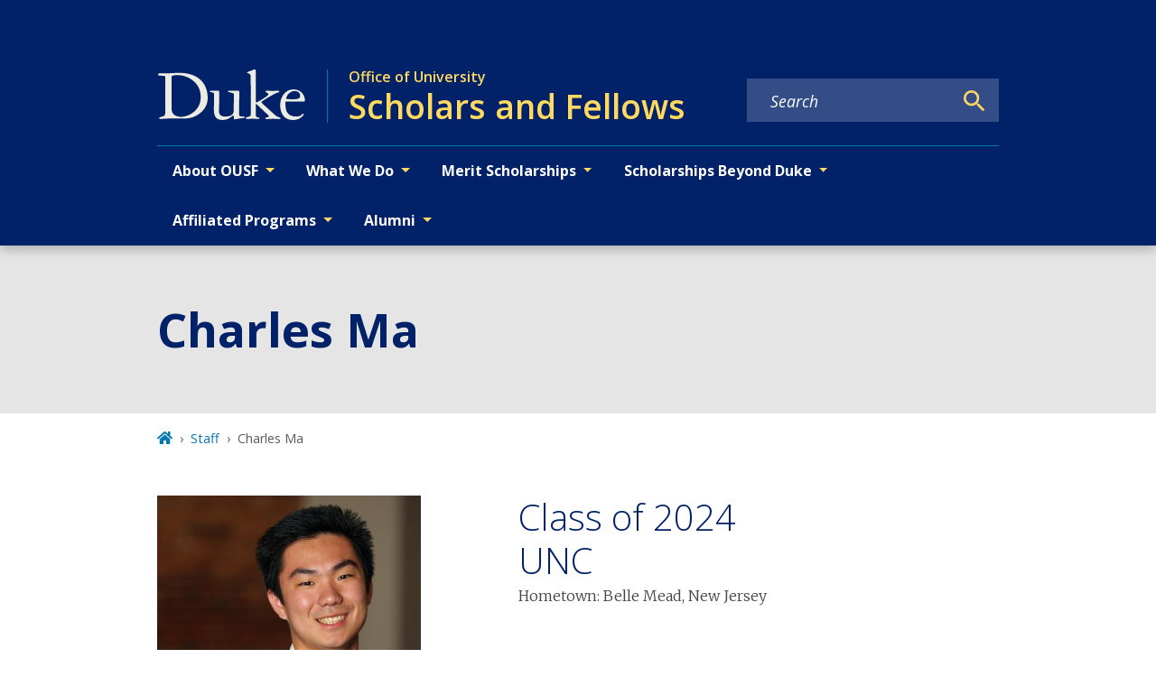

--- FILE ---
content_type: text/javascript
request_url: https://ousf.duke.edu/webpack-runtime-f78557b658156525befb.js
body_size: 6893
content:
!function(){"use strict";var e,t,r,s,o,n={},a={};function c(e){var t=a[e];if(void 0!==t)return t.exports;var r=a[e]={exports:{}};return n[e].call(r.exports,r,r.exports,c),r.exports}c.m=n,e=[],c.O=function(t,r,s,o){if(!r){var n=1/0;for(i=0;i<e.length;i++){r=e[i][0],s=e[i][1],o=e[i][2];for(var a=!0,d=0;d<r.length;d++)(!1&o||n>=o)&&Object.keys(c.O).every((function(e){return c.O[e](r[d])}))?r.splice(d--,1):(a=!1,o<n&&(n=o));if(a){e.splice(i--,1);var f=s();void 0!==f&&(t=f)}}return t}o=o||0;for(var i=e.length;i>0&&e[i-1][2]>o;i--)e[i]=e[i-1];e[i]=[r,s,o]},c.n=function(e){var t=e&&e.__esModule?function(){return e.default}:function(){return e};return c.d(t,{a:t}),t},r=Object.getPrototypeOf?function(e){return Object.getPrototypeOf(e)}:function(e){return e.__proto__},c.t=function(e,s){if(1&s&&(e=this(e)),8&s)return e;if("object"==typeof e&&e){if(4&s&&e.__esModule)return e;if(16&s&&"function"==typeof e.then)return e}var o=Object.create(null);c.r(o);var n={};t=t||[null,r({}),r([]),r(r)];for(var a=2&s&&e;"object"==typeof a&&!~t.indexOf(a);a=r(a))Object.getOwnPropertyNames(a).forEach((function(t){n[t]=function(){return e[t]}}));return n.default=function(){return e},c.d(o,n),o},c.d=function(e,t){for(var r in t)c.o(t,r)&&!c.o(e,r)&&Object.defineProperty(e,r,{enumerable:!0,get:t[r]})},c.f={},c.e=function(e){return Promise.all(Object.keys(c.f).reduce((function(t,r){return c.f[r](e,t),t}),[]))},c.u=function(e){return{42:"reactPlayerTwitch",77:"component---node-modules-dws-contributes-sitespro-gatsby-base-src-pages-index-js",101:"component---src-pages-awards-js",148:"component---node-modules-dws-contributes-sitespro-gatsby-base-src-templates-list-pages-staff-js",173:"reactPlayerVimeo",217:"c59d19e4d9a82b640c9bc8f826969eb068f518c7",223:"commons",292:"9b58bb9f",309:"component---node-modules-dws-contributes-sitespro-gatsby-base-src-pages-404-js",316:"component---node-modules-dws-contributes-sitespro-gatsby-base-src-templates-story-template-js",327:"component---node-modules-dws-contributes-sitespro-gatsby-base-src-templates-event-template-js",328:"reactPlayerDailyMotion",338:"97dd2674",340:"reactPlayerWistia",353:"reactPlayerPreview",382:"component---node-modules-dws-contributes-sitespro-gatsby-base-src-templates-news-template-js",392:"reactPlayerVidyard",429:"component---src-dws-contributes-sitespro-gatsby-base-templates-award-template-js",435:"404e0df6f68e0c6804bdf45e99419019a052addd",446:"reactPlayerYouTube",458:"reactPlayerFilePlayer",463:"reactPlayerKaltura",499:"5e280848",500:"fd83c559",508:"component---node-modules-dws-contributes-sitespro-gatsby-base-src-templates-profile-template-js",528:"component---node-modules-dws-contributes-sitespro-gatsby-base-src-templates-list-pages-past-events-js",570:"reactPlayerMixcloud",592:"492a9ef064897eab1ca734b904f31ef0312cac5f",627:"reactPlayerStreamable",637:"component---node-modules-dws-contributes-sitespro-gatsby-base-src-templates-list-pages-news-js",670:"component---node-modules-dws-contributes-sitespro-gatsby-base-src-templates-scholars-template-js",719:"component---node-modules-dws-contributes-sitespro-gatsby-base-src-templates-list-pages-stories-js",723:"reactPlayerMux",823:"component---node-modules-dws-contributes-sitespro-gatsby-base-src-pages-search-js",828:"626edc3f",857:"component---node-modules-dws-contributes-sitespro-gatsby-base-src-pages-dev-404-page-js",887:"reactPlayerFacebook",908:"component---node-modules-dws-contributes-sitespro-gatsby-base-src-templates-blog-post-template-js",957:"component---node-modules-dws-contributes-sitespro-gatsby-base-src-templates-page-template-js",979:"reactPlayerSoundCloud",983:"component---node-modules-dws-contributes-sitespro-gatsby-base-src-templates-list-pages-events-js",997:"95874b8e"}[e]+"-"+{42:"b9e32874dbc50f636b87",77:"e562240d396fb3150cf3",101:"a24184b34f4cc9e8f125",148:"11a25b6398bd93493216",173:"399a36fef6cf75dcf10a",217:"c3b4761a5483bd881376",223:"946a4c8dae553a519d98",292:"a72e8d5b2dae5b4db663",309:"a2eae29caa8606c43061",316:"3dcc24dac98def571d2b",327:"0f690fca1c15f22a96d2",328:"b3856de7c477f20b9916",338:"3700707f9dbbf4a2b2c4",340:"1e2cac50b63ab73993a7",353:"d6f4484939833b81bb2e",382:"065e9233d5e0610c867b",392:"48afd1abc4bcdaabb590",429:"66d8a144e8b99371c376",435:"03e47ec88c17c00bd794",446:"e1bacf6cc4daf190eb2a",458:"3abc094d5b1433e7eb84",463:"59ec3847e56ad7853976",499:"4e50ebfecf5d0f809f39",500:"1a4a226232bf7e4fe3bf",508:"6a3f269980ca8fa0d01d",528:"7d9aaeebea078688290d",570:"dd57e23c03dbf61ae452",592:"44d4d451269e69cd4cbf",627:"d1e79f8e4821bed3f502",637:"b9d089f52528a28f829f",670:"e7d0691b99c5892a5407",719:"1ada8540798885333727",723:"1c068ffcc86adf88c286",823:"3fe0bd2edb9a02de0c46",828:"5176cad14249c000d534",857:"1873e8e4c6dccf8f7f08",887:"42ff9dc36f234b8d735f",908:"8a398df2a883f6f64dd7",957:"b164833c952e26224770",979:"ca2b777df03f525b1738",983:"e11645eaa41ba2f0c851",997:"6cf62d8301f931fabd81"}[e]+".js"},c.miniCssF=function(e){return"styles.28fdc1cf989524390785.css"},c.g=function(){if("object"==typeof globalThis)return globalThis;try{return this||new Function("return this")()}catch(e){if("object"==typeof window)return window}}(),c.o=function(e,t){return Object.prototype.hasOwnProperty.call(e,t)},s={},o="general:",c.l=function(e,t,r,n){if(s[e])s[e].push(t);else{var a,d;if(void 0!==r)for(var f=document.getElementsByTagName("script"),i=0;i<f.length;i++){var u=f[i];if(u.getAttribute("src")==e||u.getAttribute("data-webpack")==o+r){a=u;break}}a||(d=!0,(a=document.createElement("script")).charset="utf-8",a.timeout=120,c.nc&&a.setAttribute("nonce",c.nc),a.setAttribute("data-webpack",o+r),a.src=e),s[e]=[t];var b=function(t,r){a.onerror=a.onload=null,clearTimeout(l);var o=s[e];if(delete s[e],a.parentNode&&a.parentNode.removeChild(a),o&&o.forEach((function(e){return e(r)})),t)return t(r)},l=setTimeout(b.bind(null,void 0,{type:"timeout",target:a}),12e4);a.onerror=b.bind(null,a.onerror),a.onload=b.bind(null,a.onload),d&&document.head.appendChild(a)}},c.r=function(e){"undefined"!=typeof Symbol&&Symbol.toStringTag&&Object.defineProperty(e,Symbol.toStringTag,{value:"Module"}),Object.defineProperty(e,"__esModule",{value:!0})},c.p="/",function(){var e={311:0,869:0};c.f.j=function(t,r){var s=c.o(e,t)?e[t]:void 0;if(0!==s)if(s)r.push(s[2]);else if(/^(311|869)$/.test(t))e[t]=0;else{var o=new Promise((function(r,o){s=e[t]=[r,o]}));r.push(s[2]=o);var n=c.p+c.u(t),a=new Error;c.l(n,(function(r){if(c.o(e,t)&&(0!==(s=e[t])&&(e[t]=void 0),s)){var o=r&&("load"===r.type?"missing":r.type),n=r&&r.target&&r.target.src;a.message="Loading chunk "+t+" failed.\n("+o+": "+n+")",a.name="ChunkLoadError",a.type=o,a.request=n,s[1](a)}}),"chunk-"+t,t)}},c.O.j=function(t){return 0===e[t]};var t=function(t,r){var s,o,n=r[0],a=r[1],d=r[2],f=0;if(n.some((function(t){return 0!==e[t]}))){for(s in a)c.o(a,s)&&(c.m[s]=a[s]);if(d)var i=d(c)}for(t&&t(r);f<n.length;f++)o=n[f],c.o(e,o)&&e[o]&&e[o][0](),e[o]=0;return c.O(i)},r=self.webpackChunkgeneral=self.webpackChunkgeneral||[];r.forEach(t.bind(null,0)),r.push=t.bind(null,r.push.bind(r))}(),c.nc=void 0}();

--- FILE ---
content_type: text/javascript
request_url: https://ousf.duke.edu/app-9b59c63138e7eae357ff.js
body_size: 184096
content:
/*! For license information please see app-9b59c63138e7eae357ff.js.LICENSE.txt */
(self.webpackChunkgeneral=self.webpackChunkgeneral||[]).push([[524],{57:function(e,t){"use strict";t.__esModule=!0,t.getForwards=function(e){return null==e?void 0:e.flatMap((e=>(null==e?void 0:e.forward)||[]))}},195:function(e,t,r){"use strict";t.__esModule=!0,t.onInitialClientRender=void 0;r(6225),r(4248);t.onInitialClientRender=()=>{}},259:function(e,t,r){var n=r(1270);e.exports=function(e,t){e.prototype=Object.create(t.prototype),e.prototype.constructor=e,n(e,t)},e.exports.__esModule=!0,e.exports.default=e.exports},279:function(e,t){"use strict";t.T=void 0;const r=[".html",".json",".js",".map",".txt",".xml",".pdf"];t.T=(e,t="always")=>{if("/"===e)return e;const n=e.endsWith("/");return((e,t)=>{for(const r of e)if(t.endsWith(r))return!0;return!1})(r,e)?e:"always"===t?n?e:`${e}/`:"never"===t&&n?e.slice(0,-1):e}},438:function(e,t,r){"use strict";r.d(t,{de:function(){return u},G:function(){return o},GR:function(){return c}});var n=r(3696);const o=(a="StaticQuery",s={},n.createServerContext?function(e,t){return void 0===t&&(t=null),globalThis.__SERVER_CONTEXT||(globalThis.__SERVER_CONTEXT={}),globalThis.__SERVER_CONTEXT[e]||(globalThis.__SERVER_CONTEXT[e]=n.createServerContext(e,t)),globalThis.__SERVER_CONTEXT[e]}(a,s):n.createContext(s));var a,s;function i(e){let{staticQueryData:t,data:r,query:o,render:a}=e;const s=r?r.data:t[o]&&t[o].data;return n.createElement(n.Fragment,null,s&&a(s),!s&&n.createElement("div",null,"Loading (StaticQuery)"))}const u=e=>{const{data:t,query:r,render:a,children:s}=e;return n.createElement(o.Consumer,null,(e=>n.createElement(i,{data:t,query:r,render:a||s,staticQueryData:e})))},c=e=>{var t;n.useContext;const r=n.useContext(o);if(isNaN(Number(e)))throw new Error(`useStaticQuery was called with a string but expects to be called using \`graphql\`. Try this:\n\nimport { useStaticQuery, graphql } from 'gatsby';\n\nuseStaticQuery(graphql\`${e}\`);\n`);if(null!==(t=r[e])&&void 0!==t&&t.data)return r[e].data;throw new Error("The result of this StaticQuery could not be fetched.\n\nThis is likely a bug in Gatsby and if refreshing the page does not fix it, please open an issue in https://github.com/gatsbyjs/gatsby/issues")}},752:function(e,t){t.U=()=>""},1016:function(e,t,r){const n=r(9837),{getResourceURLsForPathname:o,loadPage:a,loadPageSync:s}=r(5589).Zf;t.N=function(e,t,r,i){void 0===t&&(t={});let u=n.map((r=>{if(!r.plugin[e])return;t.getResourceURLsForPathname=o,t.loadPage=a,t.loadPageSync=s;const n=r.plugin[e](t,r.options);return n&&i&&(t=i({args:t,result:n,plugin:r})),n}));return u=u.filter((e=>void 0!==e)),u.length>0?u:r?[r]:[]},t.v=(e,t,r)=>n.reduce(((r,n)=>n.plugin[e]?r.then((()=>n.plugin[e](t,n.options))):r),Promise.resolve())},1171:function(e,t){"use strict";t.__esModule=!0,t.SessionStorage=void 0;var r="___GATSBY_REACT_ROUTER_SCROLL",n=function(){function e(){}var t=e.prototype;return t.read=function(e,t){var n=this.getStateKey(e,t);try{var o=window.sessionStorage.getItem(n);return o?JSON.parse(o):0}catch(a){return window&&window[r]&&window[r][n]?window[r][n]:0}},t.save=function(e,t,n){var o=this.getStateKey(e,t),a=JSON.stringify(n);try{window.sessionStorage.setItem(o,a)}catch(s){window&&window[r]||(window[r]={}),window[r][o]=JSON.parse(a)}},t.getStateKey=function(e,t){var r="@@scroll|"+e.pathname;return null==t?r:r+"|"+t},e}();t.SessionStorage=n},1172:function(e,t,r){"use strict";r.r(t),r.d(t,{ServerStyleSheet:function(){return ze},StyleSheetConsumer:function(){return ae},StyleSheetContext:function(){return oe},StyleSheetManager:function(){return he},ThemeConsumer:function(){return Te},ThemeContext:function(){return xe},ThemeProvider:function(){return je},__PRIVATE__:function(){return Ue},createGlobalStyle:function(){return qe},css:function(){return ve},default:function(){return We},isStyledComponent:function(){return v},keyframes:function(){return $e},useTheme:function(){return Fe},version:function(){return k},withTheme:function(){return He}});var n=r(4271),o=r(3696),a=r(5317),s=r.n(a);var i=function(e){function t(e,n,u,c,d){for(var f,p,m,g,b,C=0,k=0,S=0,I=0,E=0,x=0,j=m=f=0,D=0,L=0,M=0,q=0,$=u.length,z=$-1,H="",F="",U="",W="";D<$;){if(p=u.charCodeAt(D),D===z&&0!==k+I+S+C&&(0!==k&&(p=47===k?10:47),I=S=C=0,$++,z++),0===k+I+S+C){if(D===z&&(0<L&&(H=H.replace(h,"")),0<H.trim().length)){switch(p){case 32:case 9:case 59:case 13:case 10:break;default:H+=u.charAt(D)}p=59}switch(p){case 123:for(f=(H=H.trim()).charCodeAt(0),m=1,q=++D;D<$;){switch(p=u.charCodeAt(D)){case 123:m++;break;case 125:m--;break;case 47:switch(p=u.charCodeAt(D+1)){case 42:case 47:e:{for(j=D+1;j<z;++j)switch(u.charCodeAt(j)){case 47:if(42===p&&42===u.charCodeAt(j-1)&&D+2!==j){D=j+1;break e}break;case 10:if(47===p){D=j+1;break e}}D=j}}break;case 91:p++;case 40:p++;case 34:case 39:for(;D++<z&&u.charCodeAt(D)!==p;);}if(0===m)break;D++}if(m=u.substring(q,D),0===f&&(f=(H=H.replace(l,"").trim()).charCodeAt(0)),64===f){switch(0<L&&(H=H.replace(h,"")),p=H.charCodeAt(1)){case 100:case 109:case 115:case 45:L=n;break;default:L=O}if(q=(m=t(n,L,m,p,d+1)).length,0<T&&(b=i(3,m,L=r(O,H,M),n,A,B,q,p,d,c),H=L.join(""),void 0!==b&&0===(q=(m=b.trim()).length)&&(p=0,m="")),0<q)switch(p){case 115:H=H.replace(v,s);case 100:case 109:case 45:m=H+"{"+m+"}";break;case 107:m=(H=H.replace(y,"$1 $2"))+"{"+m+"}",m=1===R||2===R&&a("@"+m,3)?"@-webkit-"+m+"@"+m:"@"+m;break;default:m=H+m,112===c&&(F+=m,m="")}else m=""}else m=t(n,r(n,H,M),m,c,d+1);U+=m,m=M=L=j=f=0,H="",p=u.charCodeAt(++D);break;case 125:case 59:if(1<(q=(H=(0<L?H.replace(h,""):H).trim()).length))switch(0===j&&(f=H.charCodeAt(0),45===f||96<f&&123>f)&&(q=(H=H.replace(" ",":")).length),0<T&&void 0!==(b=i(1,H,n,e,A,B,F.length,c,d,c))&&0===(q=(H=b.trim()).length)&&(H="\0\0"),f=H.charCodeAt(0),p=H.charCodeAt(1),f){case 0:break;case 64:if(105===p||99===p){W+=H+u.charAt(D);break}default:58!==H.charCodeAt(q-1)&&(F+=o(H,f,p,H.charCodeAt(2)))}M=L=j=f=0,H="",p=u.charCodeAt(++D)}}switch(p){case 13:case 10:47===k?k=0:0===1+f&&107!==c&&0<H.length&&(L=1,H+="\0"),0<T*N&&i(0,H,n,e,A,B,F.length,c,d,c),B=1,A++;break;case 59:case 125:if(0===k+I+S+C){B++;break}default:switch(B++,g=u.charAt(D),p){case 9:case 32:if(0===I+C+k)switch(E){case 44:case 58:case 9:case 32:g="";break;default:32!==p&&(g=" ")}break;case 0:g="\\0";break;case 12:g="\\f";break;case 11:g="\\v";break;case 38:0===I+k+C&&(L=M=1,g="\f"+g);break;case 108:if(0===I+k+C+_&&0<j)switch(D-j){case 2:112===E&&58===u.charCodeAt(D-3)&&(_=E);case 8:111===x&&(_=x)}break;case 58:0===I+k+C&&(j=D);break;case 44:0===k+S+I+C&&(L=1,g+="\r");break;case 34:case 39:0===k&&(I=I===p?0:0===I?p:I);break;case 91:0===I+k+S&&C++;break;case 93:0===I+k+S&&C--;break;case 41:0===I+k+C&&S--;break;case 40:if(0===I+k+C){if(0===f)if(2*E+3*x==533);else f=1;S++}break;case 64:0===k+S+I+C+j+m&&(m=1);break;case 42:case 47:if(!(0<I+C+S))switch(k){case 0:switch(2*p+3*u.charCodeAt(D+1)){case 235:k=47;break;case 220:q=D,k=42}break;case 42:47===p&&42===E&&q+2!==D&&(33===u.charCodeAt(q+2)&&(F+=u.substring(q,D+1)),g="",k=0)}}0===k&&(H+=g)}x=E,E=p,D++}if(0<(q=F.length)){if(L=n,0<T&&(void 0!==(b=i(2,F,L,e,A,B,q,c,d,c))&&0===(F=b).length))return W+F+U;if(F=L.join(",")+"{"+F+"}",0!=R*_){switch(2!==R||a(F,2)||(_=0),_){case 111:F=F.replace(w,":-moz-$1")+F;break;case 112:F=F.replace(P,"::-webkit-input-$1")+F.replace(P,"::-moz-$1")+F.replace(P,":-ms-input-$1")+F}_=0}}return W+F+U}function r(e,t,r){var o=t.trim().split(m);t=o;var a=o.length,s=e.length;switch(s){case 0:case 1:var i=0;for(e=0===s?"":e[0]+" ";i<a;++i)t[i]=n(e,t[i],r).trim();break;default:var u=i=0;for(t=[];i<a;++i)for(var c=0;c<s;++c)t[u++]=n(e[c]+" ",o[i],r).trim()}return t}function n(e,t,r){var n=t.charCodeAt(0);switch(33>n&&(n=(t=t.trim()).charCodeAt(0)),n){case 38:return t.replace(g,"$1"+e.trim());case 58:return e.trim()+t.replace(g,"$1"+e.trim());default:if(0<1*r&&0<t.indexOf("\f"))return t.replace(g,(58===e.charCodeAt(0)?"":"$1")+e.trim())}return e+t}function o(e,t,r,n){var s=e+";",i=2*t+3*r+4*n;if(944===i){e=s.indexOf(":",9)+1;var u=s.substring(e,s.length-1).trim();return u=s.substring(0,e).trim()+u+";",1===R||2===R&&a(u,1)?"-webkit-"+u+u:u}if(0===R||2===R&&!a(s,1))return s;switch(i){case 1015:return 97===s.charCodeAt(10)?"-webkit-"+s+s:s;case 951:return 116===s.charCodeAt(3)?"-webkit-"+s+s:s;case 963:return 110===s.charCodeAt(5)?"-webkit-"+s+s:s;case 1009:if(100!==s.charCodeAt(4))break;case 969:case 942:return"-webkit-"+s+s;case 978:return"-webkit-"+s+"-moz-"+s+s;case 1019:case 983:return"-webkit-"+s+"-moz-"+s+"-ms-"+s+s;case 883:if(45===s.charCodeAt(8))return"-webkit-"+s+s;if(0<s.indexOf("image-set(",11))return s.replace(E,"$1-webkit-$2")+s;break;case 932:if(45===s.charCodeAt(4))switch(s.charCodeAt(5)){case 103:return"-webkit-box-"+s.replace("-grow","")+"-webkit-"+s+"-ms-"+s.replace("grow","positive")+s;case 115:return"-webkit-"+s+"-ms-"+s.replace("shrink","negative")+s;case 98:return"-webkit-"+s+"-ms-"+s.replace("basis","preferred-size")+s}return"-webkit-"+s+"-ms-"+s+s;case 964:return"-webkit-"+s+"-ms-flex-"+s+s;case 1023:if(99!==s.charCodeAt(8))break;return"-webkit-box-pack"+(u=s.substring(s.indexOf(":",15)).replace("flex-","").replace("space-between","justify"))+"-webkit-"+s+"-ms-flex-pack"+u+s;case 1005:return f.test(s)?s.replace(d,":-webkit-")+s.replace(d,":-moz-")+s:s;case 1e3:switch(t=(u=s.substring(13).trim()).indexOf("-")+1,u.charCodeAt(0)+u.charCodeAt(t)){case 226:u=s.replace(b,"tb");break;case 232:u=s.replace(b,"tb-rl");break;case 220:u=s.replace(b,"lr");break;default:return s}return"-webkit-"+s+"-ms-"+u+s;case 1017:if(-1===s.indexOf("sticky",9))break;case 975:switch(t=(s=e).length-10,i=(u=(33===s.charCodeAt(t)?s.substring(0,t):s).substring(e.indexOf(":",7)+1).trim()).charCodeAt(0)+(0|u.charCodeAt(7))){case 203:if(111>u.charCodeAt(8))break;case 115:s=s.replace(u,"-webkit-"+u)+";"+s;break;case 207:case 102:s=s.replace(u,"-webkit-"+(102<i?"inline-":"")+"box")+";"+s.replace(u,"-webkit-"+u)+";"+s.replace(u,"-ms-"+u+"box")+";"+s}return s+";";case 938:if(45===s.charCodeAt(5))switch(s.charCodeAt(6)){case 105:return u=s.replace("-items",""),"-webkit-"+s+"-webkit-box-"+u+"-ms-flex-"+u+s;case 115:return"-webkit-"+s+"-ms-flex-item-"+s.replace(k,"")+s;default:return"-webkit-"+s+"-ms-flex-line-pack"+s.replace("align-content","").replace(k,"")+s}break;case 973:case 989:if(45!==s.charCodeAt(3)||122===s.charCodeAt(4))break;case 931:case 953:if(!0===I.test(e))return 115===(u=e.substring(e.indexOf(":")+1)).charCodeAt(0)?o(e.replace("stretch","fill-available"),t,r,n).replace(":fill-available",":stretch"):s.replace(u,"-webkit-"+u)+s.replace(u,"-moz-"+u.replace("fill-",""))+s;break;case 962:if(s="-webkit-"+s+(102===s.charCodeAt(5)?"-ms-"+s:"")+s,211===r+n&&105===s.charCodeAt(13)&&0<s.indexOf("transform",10))return s.substring(0,s.indexOf(";",27)+1).replace(p,"$1-webkit-$2")+s}return s}function a(e,t){var r=e.indexOf(1===t?":":"{"),n=e.substring(0,3!==t?r:10);return r=e.substring(r+1,e.length-1),j(2!==t?n:n.replace(S,"$1"),r,t)}function s(e,t){var r=o(t,t.charCodeAt(0),t.charCodeAt(1),t.charCodeAt(2));return r!==t+";"?r.replace(C," or ($1)").substring(4):"("+t+")"}function i(e,t,r,n,o,a,s,i,u,l){for(var h,d=0,f=t;d<T;++d)switch(h=x[d].call(c,e,f,r,n,o,a,s,i,u,l)){case void 0:case!1:case!0:case null:break;default:f=h}if(f!==t)return f}function u(e){return void 0!==(e=e.prefix)&&(j=null,e?"function"!=typeof e?R=1:(R=2,j=e):R=0),u}function c(e,r){var n=e;if(33>n.charCodeAt(0)&&(n=n.trim()),n=[n],0<T){var o=i(-1,r,n,n,A,B,0,0,0,0);void 0!==o&&"string"==typeof o&&(r=o)}var a=t(O,n,r,0,0);return 0<T&&(void 0!==(o=i(-2,a,n,n,A,B,a.length,0,0,0))&&(a=o)),_=0,B=A=1,a}var l=/^\0+/g,h=/[\0\r\f]/g,d=/: */g,f=/zoo|gra/,p=/([,: ])(transform)/g,m=/,\r+?/g,g=/([\t\r\n ])*\f?&/g,y=/@(k\w+)\s*(\S*)\s*/,P=/::(place)/g,w=/:(read-only)/g,b=/[svh]\w+-[tblr]{2}/,v=/\(\s*(.*)\s*\)/g,C=/([\s\S]*?);/g,k=/-self|flex-/g,S=/[^]*?(:[rp][el]a[\w-]+)[^]*/,I=/stretch|:\s*\w+\-(?:conte|avail)/,E=/([^-])(image-set\()/,B=1,A=1,_=0,R=1,O=[],x=[],T=0,j=null,N=0;return c.use=function e(t){switch(t){case void 0:case null:T=x.length=0;break;default:if("function"==typeof t)x[T++]=t;else if("object"==typeof t)for(var r=0,n=t.length;r<n;++r)e(t[r]);else N=0|!!t}return e},c.set=u,void 0!==e&&u(e),c},u={animationIterationCount:1,borderImageOutset:1,borderImageSlice:1,borderImageWidth:1,boxFlex:1,boxFlexGroup:1,boxOrdinalGroup:1,columnCount:1,columns:1,flex:1,flexGrow:1,flexPositive:1,flexShrink:1,flexNegative:1,flexOrder:1,gridRow:1,gridRowEnd:1,gridRowSpan:1,gridRowStart:1,gridColumn:1,gridColumnEnd:1,gridColumnSpan:1,gridColumnStart:1,msGridRow:1,msGridRowSpan:1,msGridColumn:1,msGridColumnSpan:1,fontWeight:1,lineHeight:1,opacity:1,order:1,orphans:1,tabSize:1,widows:1,zIndex:1,zoom:1,WebkitLineClamp:1,fillOpacity:1,floodOpacity:1,stopOpacity:1,strokeDasharray:1,strokeDashoffset:1,strokeMiterlimit:1,strokeOpacity:1,strokeWidth:1};function c(e){var t=Object.create(null);return function(r){return void 0===t[r]&&(t[r]=e(r)),t[r]}}var l=/^((children|dangerouslySetInnerHTML|key|ref|autoFocus|defaultValue|defaultChecked|innerHTML|suppressContentEditableWarning|suppressHydrationWarning|valueLink|abbr|accept|acceptCharset|accessKey|action|allow|allowUserMedia|allowPaymentRequest|allowFullScreen|allowTransparency|alt|async|autoComplete|autoPlay|capture|cellPadding|cellSpacing|challenge|charSet|checked|cite|classID|className|cols|colSpan|content|contentEditable|contextMenu|controls|controlsList|coords|crossOrigin|data|dateTime|decoding|default|defer|dir|disabled|disablePictureInPicture|disableRemotePlayback|download|draggable|encType|enterKeyHint|fetchpriority|fetchPriority|form|formAction|formEncType|formMethod|formNoValidate|formTarget|frameBorder|headers|height|hidden|high|href|hrefLang|htmlFor|httpEquiv|id|inputMode|integrity|is|keyParams|keyType|kind|label|lang|list|loading|loop|low|marginHeight|marginWidth|max|maxLength|media|mediaGroup|method|min|minLength|multiple|muted|name|nonce|noValidate|open|optimum|pattern|placeholder|playsInline|poster|preload|profile|radioGroup|readOnly|referrerPolicy|rel|required|reversed|role|rows|rowSpan|sandbox|scope|scoped|scrolling|seamless|selected|shape|size|sizes|slot|span|spellCheck|src|srcDoc|srcLang|srcSet|start|step|style|summary|tabIndex|target|title|translate|type|useMap|value|width|wmode|wrap|about|datatype|inlist|prefix|property|resource|typeof|vocab|autoCapitalize|autoCorrect|autoSave|color|incremental|fallback|inert|itemProp|itemScope|itemType|itemID|itemRef|on|option|results|security|unselectable|accentHeight|accumulate|additive|alignmentBaseline|allowReorder|alphabetic|amplitude|arabicForm|ascent|attributeName|attributeType|autoReverse|azimuth|baseFrequency|baselineShift|baseProfile|bbox|begin|bias|by|calcMode|capHeight|clip|clipPathUnits|clipPath|clipRule|colorInterpolation|colorInterpolationFilters|colorProfile|colorRendering|contentScriptType|contentStyleType|cursor|cx|cy|d|decelerate|descent|diffuseConstant|direction|display|divisor|dominantBaseline|dur|dx|dy|edgeMode|elevation|enableBackground|end|exponent|externalResourcesRequired|fill|fillOpacity|fillRule|filter|filterRes|filterUnits|floodColor|floodOpacity|focusable|fontFamily|fontSize|fontSizeAdjust|fontStretch|fontStyle|fontVariant|fontWeight|format|from|fr|fx|fy|g1|g2|glyphName|glyphOrientationHorizontal|glyphOrientationVertical|glyphRef|gradientTransform|gradientUnits|hanging|horizAdvX|horizOriginX|ideographic|imageRendering|in|in2|intercept|k|k1|k2|k3|k4|kernelMatrix|kernelUnitLength|kerning|keyPoints|keySplines|keyTimes|lengthAdjust|letterSpacing|lightingColor|limitingConeAngle|local|markerEnd|markerMid|markerStart|markerHeight|markerUnits|markerWidth|mask|maskContentUnits|maskUnits|mathematical|mode|numOctaves|offset|opacity|operator|order|orient|orientation|origin|overflow|overlinePosition|overlineThickness|panose1|paintOrder|pathLength|patternContentUnits|patternTransform|patternUnits|pointerEvents|points|pointsAtX|pointsAtY|pointsAtZ|preserveAlpha|preserveAspectRatio|primitiveUnits|r|radius|refX|refY|renderingIntent|repeatCount|repeatDur|requiredExtensions|requiredFeatures|restart|result|rotate|rx|ry|scale|seed|shapeRendering|slope|spacing|specularConstant|specularExponent|speed|spreadMethod|startOffset|stdDeviation|stemh|stemv|stitchTiles|stopColor|stopOpacity|strikethroughPosition|strikethroughThickness|string|stroke|strokeDasharray|strokeDashoffset|strokeLinecap|strokeLinejoin|strokeMiterlimit|strokeOpacity|strokeWidth|surfaceScale|systemLanguage|tableValues|targetX|targetY|textAnchor|textDecoration|textRendering|textLength|to|transform|u1|u2|underlinePosition|underlineThickness|unicode|unicodeBidi|unicodeRange|unitsPerEm|vAlphabetic|vHanging|vIdeographic|vMathematical|values|vectorEffect|version|vertAdvY|vertOriginX|vertOriginY|viewBox|viewTarget|visibility|widths|wordSpacing|writingMode|x|xHeight|x1|x2|xChannelSelector|xlinkActuate|xlinkArcrole|xlinkHref|xlinkRole|xlinkShow|xlinkTitle|xlinkType|xmlBase|xmlns|xmlnsXlink|xmlLang|xmlSpace|y|y1|y2|yChannelSelector|z|zoomAndPan|for|class|autofocus)|(([Dd][Aa][Tt][Aa]|[Aa][Rr][Ii][Aa]|x)-.*))$/,h=c((function(e){return l.test(e)||111===e.charCodeAt(0)&&110===e.charCodeAt(1)&&e.charCodeAt(2)<91})),d=r(8486),f=r.n(d);function p(){return(p=Object.assign||function(e){for(var t=1;t<arguments.length;t++){var r=arguments[t];for(var n in r)Object.prototype.hasOwnProperty.call(r,n)&&(e[n]=r[n])}return e}).apply(this,arguments)}var m=function(e,t){for(var r=[e[0]],n=0,o=t.length;n<o;n+=1)r.push(t[n],e[n+1]);return r},g=function(e){return null!==e&&"object"==typeof e&&"[object Object]"===(e.toString?e.toString():Object.prototype.toString.call(e))&&!(0,n.typeOf)(e)},y=Object.freeze([]),P=Object.freeze({});function w(e){return"function"==typeof e}function b(e){return e.displayName||e.name||"Component"}function v(e){return e&&"string"==typeof e.styledComponentId}var C="undefined"!=typeof process&&void 0!=={}&&({}.REACT_APP_SC_ATTR||{}.SC_ATTR)||"data-styled",k="5.3.11",S="undefined"!=typeof window&&"HTMLElement"in window,I=Boolean("boolean"==typeof SC_DISABLE_SPEEDY?SC_DISABLE_SPEEDY:"undefined"!=typeof process&&void 0!=={}&&(void 0!=={}.REACT_APP_SC_DISABLE_SPEEDY&&""!=={}.REACT_APP_SC_DISABLE_SPEEDY?"false"!=={}.REACT_APP_SC_DISABLE_SPEEDY&&{}.REACT_APP_SC_DISABLE_SPEEDY:void 0!=={}.SC_DISABLE_SPEEDY&&""!=={}.SC_DISABLE_SPEEDY&&("false"!=={}.SC_DISABLE_SPEEDY&&{}.SC_DISABLE_SPEEDY))),E={};function B(e){for(var t=arguments.length,r=new Array(t>1?t-1:0),n=1;n<t;n++)r[n-1]=arguments[n];throw new Error("An error occurred. See https://git.io/JUIaE#"+e+" for more information."+(r.length>0?" Args: "+r.join(", "):""))}var A=function(){function e(e){this.groupSizes=new Uint32Array(512),this.length=512,this.tag=e}var t=e.prototype;return t.indexOfGroup=function(e){for(var t=0,r=0;r<e;r++)t+=this.groupSizes[r];return t},t.insertRules=function(e,t){if(e>=this.groupSizes.length){for(var r=this.groupSizes,n=r.length,o=n;e>=o;)(o<<=1)<0&&B(16,""+e);this.groupSizes=new Uint32Array(o),this.groupSizes.set(r),this.length=o;for(var a=n;a<o;a++)this.groupSizes[a]=0}for(var s=this.indexOfGroup(e+1),i=0,u=t.length;i<u;i++)this.tag.insertRule(s,t[i])&&(this.groupSizes[e]++,s++)},t.clearGroup=function(e){if(e<this.length){var t=this.groupSizes[e],r=this.indexOfGroup(e),n=r+t;this.groupSizes[e]=0;for(var o=r;o<n;o++)this.tag.deleteRule(r)}},t.getGroup=function(e){var t="";if(e>=this.length||0===this.groupSizes[e])return t;for(var r=this.groupSizes[e],n=this.indexOfGroup(e),o=n+r,a=n;a<o;a++)t+=this.tag.getRule(a)+"/*!sc*/\n";return t},e}(),_=new Map,R=new Map,O=1,x=function(e){if(_.has(e))return _.get(e);for(;R.has(O);)O++;var t=O++;return _.set(e,t),R.set(t,e),t},T=function(e){return R.get(e)},j=function(e,t){t>=O&&(O=t+1),_.set(e,t),R.set(t,e)},N="style["+C+'][data-styled-version="5.3.11"]',D=new RegExp("^"+C+'\\.g(\\d+)\\[id="([\\w\\d-]+)"\\].*?"([^"]*)'),L=function(e,t,r){for(var n,o=r.split(","),a=0,s=o.length;a<s;a++)(n=o[a])&&e.registerName(t,n)},M=function(e,t){for(var r=(t.textContent||"").split("/*!sc*/\n"),n=[],o=0,a=r.length;o<a;o++){var s=r[o].trim();if(s){var i=s.match(D);if(i){var u=0|parseInt(i[1],10),c=i[2];0!==u&&(j(c,u),L(e,c,i[3]),e.getTag().insertRules(u,n)),n.length=0}else n.push(s)}}},q=function(){return r.nc},$=function(e){var t=document.head,r=e||t,n=document.createElement("style"),o=function(e){for(var t=e.childNodes,r=t.length;r>=0;r--){var n=t[r];if(n&&1===n.nodeType&&n.hasAttribute(C))return n}}(r),a=void 0!==o?o.nextSibling:null;n.setAttribute(C,"active"),n.setAttribute("data-styled-version","5.3.11");var s=q();return s&&n.setAttribute("nonce",s),r.insertBefore(n,a),n},z=function(){function e(e){var t=this.element=$(e);t.appendChild(document.createTextNode("")),this.sheet=function(e){if(e.sheet)return e.sheet;for(var t=document.styleSheets,r=0,n=t.length;r<n;r++){var o=t[r];if(o.ownerNode===e)return o}B(17)}(t),this.length=0}var t=e.prototype;return t.insertRule=function(e,t){try{return this.sheet.insertRule(t,e),this.length++,!0}catch(e){return!1}},t.deleteRule=function(e){this.sheet.deleteRule(e),this.length--},t.getRule=function(e){var t=this.sheet.cssRules[e];return void 0!==t&&"string"==typeof t.cssText?t.cssText:""},e}(),H=function(){function e(e){var t=this.element=$(e);this.nodes=t.childNodes,this.length=0}var t=e.prototype;return t.insertRule=function(e,t){if(e<=this.length&&e>=0){var r=document.createTextNode(t),n=this.nodes[e];return this.element.insertBefore(r,n||null),this.length++,!0}return!1},t.deleteRule=function(e){this.element.removeChild(this.nodes[e]),this.length--},t.getRule=function(e){return e<this.length?this.nodes[e].textContent:""},e}(),F=function(){function e(e){this.rules=[],this.length=0}var t=e.prototype;return t.insertRule=function(e,t){return e<=this.length&&(this.rules.splice(e,0,t),this.length++,!0)},t.deleteRule=function(e){this.rules.splice(e,1),this.length--},t.getRule=function(e){return e<this.length?this.rules[e]:""},e}(),U=S,W={isServer:!S,useCSSOMInjection:!I},G=function(){function e(e,t,r){void 0===e&&(e=P),void 0===t&&(t={}),this.options=p({},W,{},e),this.gs=t,this.names=new Map(r),this.server=!!e.isServer,!this.server&&S&&U&&(U=!1,function(e){for(var t=document.querySelectorAll(N),r=0,n=t.length;r<n;r++){var o=t[r];o&&"active"!==o.getAttribute(C)&&(M(e,o),o.parentNode&&o.parentNode.removeChild(o))}}(this))}e.registerId=function(e){return x(e)};var t=e.prototype;return t.reconstructWithOptions=function(t,r){return void 0===r&&(r=!0),new e(p({},this.options,{},t),this.gs,r&&this.names||void 0)},t.allocateGSInstance=function(e){return this.gs[e]=(this.gs[e]||0)+1},t.getTag=function(){return this.tag||(this.tag=(r=(t=this.options).isServer,n=t.useCSSOMInjection,o=t.target,e=r?new F(o):n?new z(o):new H(o),new A(e)));var e,t,r,n,o},t.hasNameForId=function(e,t){return this.names.has(e)&&this.names.get(e).has(t)},t.registerName=function(e,t){if(x(e),this.names.has(e))this.names.get(e).add(t);else{var r=new Set;r.add(t),this.names.set(e,r)}},t.insertRules=function(e,t,r){this.registerName(e,t),this.getTag().insertRules(x(e),r)},t.clearNames=function(e){this.names.has(e)&&this.names.get(e).clear()},t.clearRules=function(e){this.getTag().clearGroup(x(e)),this.clearNames(e)},t.clearTag=function(){this.tag=void 0},t.toString=function(){return function(e){for(var t=e.getTag(),r=t.length,n="",o=0;o<r;o++){var a=T(o);if(void 0!==a){var s=e.names.get(a),i=t.getGroup(o);if(s&&i&&s.size){var u=C+".g"+o+'[id="'+a+'"]',c="";void 0!==s&&s.forEach((function(e){e.length>0&&(c+=e+",")})),n+=""+i+u+'{content:"'+c+'"}/*!sc*/\n'}}}return n}(this)},e}(),J=/(a)(d)/gi,Q=function(e){return String.fromCharCode(e+(e>25?39:97))};function Y(e){var t,r="";for(t=Math.abs(e);t>52;t=t/52|0)r=Q(t%52)+r;return(Q(t%52)+r).replace(J,"$1-$2")}var V=function(e,t){for(var r=t.length;r;)e=33*e^t.charCodeAt(--r);return e},X=function(e){return V(5381,e)};function K(e){for(var t=0;t<e.length;t+=1){var r=e[t];if(w(r)&&!v(r))return!1}return!0}var Z=X("5.3.11"),ee=function(){function e(e,t,r){this.rules=e,this.staticRulesId="",this.isStatic=(void 0===r||r.isStatic)&&K(e),this.componentId=t,this.baseHash=V(Z,t),this.baseStyle=r,G.registerId(t)}return e.prototype.generateAndInjectStyles=function(e,t,r){var n=this.componentId,o=[];if(this.baseStyle&&o.push(this.baseStyle.generateAndInjectStyles(e,t,r)),this.isStatic&&!r.hash)if(this.staticRulesId&&t.hasNameForId(n,this.staticRulesId))o.push(this.staticRulesId);else{var a=we(this.rules,e,t,r).join(""),s=Y(V(this.baseHash,a)>>>0);if(!t.hasNameForId(n,s)){var i=r(a,"."+s,void 0,n);t.insertRules(n,s,i)}o.push(s),this.staticRulesId=s}else{for(var u=this.rules.length,c=V(this.baseHash,r.hash),l="",h=0;h<u;h++){var d=this.rules[h];if("string"==typeof d)l+=d;else if(d){var f=we(d,e,t,r),p=Array.isArray(f)?f.join(""):f;c=V(c,p+h),l+=p}}if(l){var m=Y(c>>>0);if(!t.hasNameForId(n,m)){var g=r(l,"."+m,void 0,n);t.insertRules(n,m,g)}o.push(m)}}return o.join(" ")},e}(),te=/^\s*\/\/.*$/gm,re=[":","[",".","#"];function ne(e){var t,r,n,o,a=void 0===e?P:e,s=a.options,u=void 0===s?P:s,c=a.plugins,l=void 0===c?y:c,h=new i(u),d=[],f=function(e){function t(t){if(t)try{e(t+"}")}catch(e){}}return function(r,n,o,a,s,i,u,c,l,h){switch(r){case 1:if(0===l&&64===n.charCodeAt(0))return e(n+";"),"";break;case 2:if(0===c)return n+"/*|*/";break;case 3:switch(c){case 102:case 112:return e(o[0]+n),"";default:return n+(0===h?"/*|*/":"")}case-2:n.split("/*|*/}").forEach(t)}}}((function(e){d.push(e)})),p=function(e,n,a){return 0===n&&-1!==re.indexOf(a[r.length])||a.match(o)?e:"."+t};function m(e,a,s,i){void 0===i&&(i="&");var u=e.replace(te,""),c=a&&s?s+" "+a+" { "+u+" }":u;return t=i,r=a,n=new RegExp("\\"+r+"\\b","g"),o=new RegExp("(\\"+r+"\\b){2,}"),h(s||!a?"":a,c)}return h.use([].concat(l,[function(e,t,o){2===e&&o.length&&o[0].lastIndexOf(r)>0&&(o[0]=o[0].replace(n,p))},f,function(e){if(-2===e){var t=d;return d=[],t}}])),m.hash=l.length?l.reduce((function(e,t){return t.name||B(15),V(e,t.name)}),5381).toString():"",m}var oe=o.createContext(),ae=oe.Consumer,se=o.createContext(),ie=(se.Consumer,new G),ue=ne();function ce(){return(0,o.useContext)(oe)||ie}function le(){return(0,o.useContext)(se)||ue}function he(e){var t=(0,o.useState)(e.stylisPlugins),r=t[0],n=t[1],a=ce(),i=(0,o.useMemo)((function(){var t=a;return e.sheet?t=e.sheet:e.target&&(t=t.reconstructWithOptions({target:e.target},!1)),e.disableCSSOMInjection&&(t=t.reconstructWithOptions({useCSSOMInjection:!1})),t}),[e.disableCSSOMInjection,e.sheet,e.target]),u=(0,o.useMemo)((function(){return ne({options:{prefix:!e.disableVendorPrefixes},plugins:r})}),[e.disableVendorPrefixes,r]);return(0,o.useEffect)((function(){s()(r,e.stylisPlugins)||n(e.stylisPlugins)}),[e.stylisPlugins]),o.createElement(oe.Provider,{value:i},o.createElement(se.Provider,{value:u},e.children))}var de=function(){function e(e,t){var r=this;this.inject=function(e,t){void 0===t&&(t=ue);var n=r.name+t.hash;e.hasNameForId(r.id,n)||e.insertRules(r.id,n,t(r.rules,n,"@keyframes"))},this.toString=function(){return B(12,String(r.name))},this.name=e,this.id="sc-keyframes-"+e,this.rules=t}return e.prototype.getName=function(e){return void 0===e&&(e=ue),this.name+e.hash},e}(),fe=/([A-Z])/,pe=/([A-Z])/g,me=/^ms-/,ge=function(e){return"-"+e.toLowerCase()};function ye(e){return fe.test(e)?e.replace(pe,ge).replace(me,"-ms-"):e}var Pe=function(e){return null==e||!1===e||""===e};function we(e,t,r,n){if(Array.isArray(e)){for(var o,a=[],s=0,i=e.length;s<i;s+=1)""!==(o=we(e[s],t,r,n))&&(Array.isArray(o)?a.push.apply(a,o):a.push(o));return a}return Pe(e)?"":v(e)?"."+e.styledComponentId:w(e)?"function"!=typeof(c=e)||c.prototype&&c.prototype.isReactComponent||!t?e:we(e(t),t,r,n):e instanceof de?r?(e.inject(r,n),e.getName(n)):e:g(e)?function e(t,r){var n,o,a=[];for(var s in t)t.hasOwnProperty(s)&&!Pe(t[s])&&(Array.isArray(t[s])&&t[s].isCss||w(t[s])?a.push(ye(s)+":",t[s],";"):g(t[s])?a.push.apply(a,e(t[s],s)):a.push(ye(s)+": "+(n=s,(null==(o=t[s])||"boolean"==typeof o||""===o?"":"number"!=typeof o||0===o||n in u||n.startsWith("--")?String(o).trim():o+"px")+";")));return r?[r+" {"].concat(a,["}"]):a}(e):e.toString();var c}var be=function(e){return Array.isArray(e)&&(e.isCss=!0),e};function ve(e){for(var t=arguments.length,r=new Array(t>1?t-1:0),n=1;n<t;n++)r[n-1]=arguments[n];return w(e)||g(e)?be(we(m(y,[e].concat(r)))):0===r.length&&1===e.length&&"string"==typeof e[0]?e:be(we(m(e,r)))}new Set;var Ce=function(e,t,r){return void 0===r&&(r=P),e.theme!==r.theme&&e.theme||t||r.theme},ke=/[!"#$%&'()*+,./:;<=>?@[\\\]^`{|}~-]+/g,Se=/(^-|-$)/g;function Ie(e){return e.replace(ke,"-").replace(Se,"")}var Ee=function(e){return Y(X(e)>>>0)};function Be(e){return"string"==typeof e&&!0}var Ae=function(e){return"function"==typeof e||"object"==typeof e&&null!==e&&!Array.isArray(e)},_e=function(e){return"__proto__"!==e&&"constructor"!==e&&"prototype"!==e};function Re(e,t,r){var n=e[r];Ae(t)&&Ae(n)?Oe(n,t):e[r]=t}function Oe(e){for(var t=arguments.length,r=new Array(t>1?t-1:0),n=1;n<t;n++)r[n-1]=arguments[n];for(var o=0,a=r;o<a.length;o++){var s=a[o];if(Ae(s))for(var i in s)_e(i)&&Re(e,s[i],i)}return e}var xe=o.createContext(),Te=xe.Consumer;function je(e){var t=(0,o.useContext)(xe),r=(0,o.useMemo)((function(){return function(e,t){return e?w(e)?e(t):Array.isArray(e)||"object"!=typeof e?B(8):t?p({},t,{},e):e:B(14)}(e.theme,t)}),[e.theme,t]);return e.children?o.createElement(xe.Provider,{value:r},e.children):null}var Ne={};function De(e,t,r){var n=v(e),a=!Be(e),s=t.attrs,i=void 0===s?y:s,u=t.componentId,c=void 0===u?function(e,t){var r="string"!=typeof e?"sc":Ie(e);Ne[r]=(Ne[r]||0)+1;var n=r+"-"+Ee("5.3.11"+r+Ne[r]);return t?t+"-"+n:n}(t.displayName,t.parentComponentId):u,l=t.displayName,d=void 0===l?function(e){return Be(e)?"styled."+e:"Styled("+b(e)+")"}(e):l,m=t.displayName&&t.componentId?Ie(t.displayName)+"-"+t.componentId:t.componentId||c,g=n&&e.attrs?Array.prototype.concat(e.attrs,i).filter(Boolean):i,C=t.shouldForwardProp;n&&e.shouldForwardProp&&(C=t.shouldForwardProp?function(r,n,o){return e.shouldForwardProp(r,n,o)&&t.shouldForwardProp(r,n,o)}:e.shouldForwardProp);var k,S=new ee(r,m,n?e.componentStyle:void 0),I=S.isStatic&&0===i.length,E=function(e,t){return function(e,t,r,n){var a=e.attrs,s=e.componentStyle,i=e.defaultProps,u=e.foldedComponentIds,c=e.shouldForwardProp,l=e.styledComponentId,d=e.target,f=function(e,t,r){void 0===e&&(e=P);var n=p({},t,{theme:e}),o={};return r.forEach((function(e){var t,r,a,s=e;for(t in w(s)&&(s=s(n)),s)n[t]=o[t]="className"===t?(r=o[t],a=s[t],r&&a?r+" "+a:r||a):s[t]})),[n,o]}(Ce(t,(0,o.useContext)(xe),i)||P,t,a),m=f[0],g=f[1],y=function(e,t,r){var n=ce(),o=le();return t?e.generateAndInjectStyles(P,n,o):e.generateAndInjectStyles(r,n,o)}(s,n,m),b=r,v=g.$as||t.$as||g.as||t.as||d,C=Be(v),k=g!==t?p({},t,{},g):t,S={};for(var I in k)"$"!==I[0]&&"as"!==I&&("forwardedAs"===I?S.as=k[I]:(c?c(I,h,v):!C||h(I))&&(S[I]=k[I]));return t.style&&g.style!==t.style&&(S.style=p({},t.style,{},g.style)),S.className=Array.prototype.concat(u,l,y!==l?y:null,t.className,g.className).filter(Boolean).join(" "),S.ref=b,(0,o.createElement)(v,S)}(k,e,t,I)};return E.displayName=d,(k=o.forwardRef(E)).attrs=g,k.componentStyle=S,k.displayName=d,k.shouldForwardProp=C,k.foldedComponentIds=n?Array.prototype.concat(e.foldedComponentIds,e.styledComponentId):y,k.styledComponentId=m,k.target=n?e.target:e,k.withComponent=function(e){var n=t.componentId,o=function(e,t){if(null==e)return{};var r,n,o={},a=Object.keys(e);for(n=0;n<a.length;n++)r=a[n],t.indexOf(r)>=0||(o[r]=e[r]);return o}(t,["componentId"]),a=n&&n+"-"+(Be(e)?e:Ie(b(e)));return De(e,p({},o,{attrs:g,componentId:a}),r)},Object.defineProperty(k,"defaultProps",{get:function(){return this._foldedDefaultProps},set:function(t){this._foldedDefaultProps=n?Oe({},e.defaultProps,t):t}}),Object.defineProperty(k,"toString",{value:function(){return"."+k.styledComponentId}}),a&&f()(k,e,{attrs:!0,componentStyle:!0,displayName:!0,foldedComponentIds:!0,shouldForwardProp:!0,styledComponentId:!0,target:!0,withComponent:!0}),k}var Le=function(e){return function e(t,r,o){if(void 0===o&&(o=P),!(0,n.isValidElementType)(r))return B(1,String(r));var a=function(){return t(r,o,ve.apply(void 0,arguments))};return a.withConfig=function(n){return e(t,r,p({},o,{},n))},a.attrs=function(n){return e(t,r,p({},o,{attrs:Array.prototype.concat(o.attrs,n).filter(Boolean)}))},a}(De,e)};["a","abbr","address","area","article","aside","audio","b","base","bdi","bdo","big","blockquote","body","br","button","canvas","caption","cite","code","col","colgroup","data","datalist","dd","del","details","dfn","dialog","div","dl","dt","em","embed","fieldset","figcaption","figure","footer","form","h1","h2","h3","h4","h5","h6","head","header","hgroup","hr","html","i","iframe","img","input","ins","kbd","keygen","label","legend","li","link","main","map","mark","marquee","menu","menuitem","meta","meter","nav","noscript","object","ol","optgroup","option","output","p","param","picture","pre","progress","q","rp","rt","ruby","s","samp","script","section","select","small","source","span","strong","style","sub","summary","sup","table","tbody","td","textarea","tfoot","th","thead","time","title","tr","track","u","ul","var","video","wbr","circle","clipPath","defs","ellipse","foreignObject","g","image","line","linearGradient","marker","mask","path","pattern","polygon","polyline","radialGradient","rect","stop","svg","text","textPath","tspan"].forEach((function(e){Le[e]=Le(e)}));var Me=function(){function e(e,t){this.rules=e,this.componentId=t,this.isStatic=K(e),G.registerId(this.componentId+1)}var t=e.prototype;return t.createStyles=function(e,t,r,n){var o=n(we(this.rules,t,r,n).join(""),""),a=this.componentId+e;r.insertRules(a,a,o)},t.removeStyles=function(e,t){t.clearRules(this.componentId+e)},t.renderStyles=function(e,t,r,n){e>2&&G.registerId(this.componentId+e),this.removeStyles(e,r),this.createStyles(e,t,r,n)},e}();function qe(e){for(var t=arguments.length,r=new Array(t>1?t-1:0),n=1;n<t;n++)r[n-1]=arguments[n];var a=ve.apply(void 0,[e].concat(r)),s="sc-global-"+Ee(JSON.stringify(a)),i=new Me(a,s);function u(e){var t=ce(),r=le(),n=(0,o.useContext)(xe),a=(0,o.useRef)(t.allocateGSInstance(s)).current;return t.server&&c(a,e,t,n,r),(0,o.useLayoutEffect)((function(){if(!t.server)return c(a,e,t,n,r),function(){return i.removeStyles(a,t)}}),[a,e,t,n,r]),null}function c(e,t,r,n,o){if(i.isStatic)i.renderStyles(e,E,r,o);else{var a=p({},t,{theme:Ce(t,n,u.defaultProps)});i.renderStyles(e,a,r,o)}}return o.memo(u)}function $e(e){for(var t=arguments.length,r=new Array(t>1?t-1:0),n=1;n<t;n++)r[n-1]=arguments[n];var o=ve.apply(void 0,[e].concat(r)).join(""),a=Ee(o);return new de(a,o)}var ze=function(){function e(){var e=this;this._emitSheetCSS=function(){var t=e.instance.toString();if(!t)return"";var r=q();return"<style "+[r&&'nonce="'+r+'"',C+'="true"','data-styled-version="5.3.11"'].filter(Boolean).join(" ")+">"+t+"</style>"},this.getStyleTags=function(){return e.sealed?B(2):e._emitSheetCSS()},this.getStyleElement=function(){var t;if(e.sealed)return B(2);var r=((t={})[C]="",t["data-styled-version"]="5.3.11",t.dangerouslySetInnerHTML={__html:e.instance.toString()},t),n=q();return n&&(r.nonce=n),[o.createElement("style",p({},r,{key:"sc-0-0"}))]},this.seal=function(){e.sealed=!0},this.instance=new G({isServer:!0}),this.sealed=!1}var t=e.prototype;return t.collectStyles=function(e){return this.sealed?B(2):o.createElement(he,{sheet:this.instance},e)},t.interleaveWithNodeStream=function(e){return B(3)},e}(),He=function(e){var t=o.forwardRef((function(t,r){var n=(0,o.useContext)(xe),a=e.defaultProps,s=Ce(t,n,a);return o.createElement(e,p({},t,{theme:s,ref:r}))}));return f()(t,e),t.displayName="WithTheme("+b(e)+")",t},Fe=function(){return(0,o.useContext)(xe)},Ue={StyleSheet:G,masterSheet:ie},We=Le},1192:function(e,t,r){"use strict";function n(e,t){(null==t||t>e.length)&&(t=e.length);for(var r=0,n=Array(t);r<t;r++)n[r]=e[r];return n}function o(e){return function(e){if(Array.isArray(e))return n(e)}(e)||function(e){if("undefined"!=typeof Symbol&&null!=e[Symbol.iterator]||null!=e["@@iterator"])return Array.from(e)}(e)||function(e,t){if(e){if("string"==typeof e)return n(e,t);var r={}.toString.call(e).slice(8,-1);return"Object"===r&&e.constructor&&(r=e.constructor.name),"Map"===r||"Set"===r?Array.from(e):"Arguments"===r||/^(?:Ui|I)nt(?:8|16|32)(?:Clamped)?Array$/.test(r)?n(e,t):void 0}}(e)||function(){throw new TypeError("Invalid attempt to spread non-iterable instance.\nIn order to be iterable, non-array objects must have a [Symbol.iterator]() method.")}()}r.d(t,{A:function(){return o}})},1239:function(e,t,r){"use strict";e.exports=r(3259)},1270:function(e){function t(r,n){return e.exports=t=Object.setPrototypeOf?Object.setPrototypeOf.bind():function(e,t){return e.__proto__=t,e},e.exports.__esModule=!0,e.exports.default=e.exports,t(r,n)}e.exports=t,e.exports.__esModule=!0,e.exports.default=e.exports},1449:function(e,t,r){"use strict";r.d(t,{A:function(){return o}});var n=r(1576);function o(e,t){e.prototype=Object.create(t.prototype),e.prototype.constructor=e,(0,n.A)(e,t)}},1497:function(e,t,r){"use strict";r.d(t,{A:function(){return n}});var n=function(e){return e=e||Object.create(null),{on:function(t,r){(e[t]||(e[t]=[])).push(r)},off:function(t,r){e[t]&&e[t].splice(e[t].indexOf(r)>>>0,1)},emit:function(t,r){(e[t]||[]).slice().map((function(e){e(r)})),(e["*"]||[]).slice().map((function(e){e(t,r)}))}}}()},1560:function(e,t,r){"use strict";r.d(t,{n:function(){return o}});const n=new WeakMap;function o(){const e=r(7470);return{render:(t,r)=>{let o=n.get(r);o||n.set(r,o=e.createRoot(r)),o.render(t)},hydrate:(t,r)=>e.hydrateRoot(r,t)}}},1576:function(e,t,r){"use strict";function n(e,t){return n=Object.setPrototypeOf?Object.setPrototypeOf.bind():function(e,t){return e.__proto__=t,e},n(e,t)}r.d(t,{A:function(){return n}})},1846:function(e,t,r){"use strict";var n=r(9215)},2091:function(e){"use strict";e.exports=function(e,t,r,n,o,a,s,i){if(!e){var u;if(void 0===t)u=new Error("Minified exception occurred; use the non-minified dev environment for the full error message and additional helpful warnings.");else{var c=[r,n,o,a,s,i],l=0;(u=new Error(t.replace(/%s/g,(function(){return c[l++]})))).name="Invariant Violation"}throw u.framesToPop=1,u}}},2092:function(e,t,r){"use strict";r.d(t,{Jr:function(){return s},dd:function(){return o},hr:function(){return i},j$:function(){return a}});var n=r(3696);const o=n.createContext({}),a=n.createContext({}),s=n.createContext({}),i=n.createContext({})},2150:function(e,t,r){"use strict";r.r(t);var n=r(1016);"https:"!==window.location.protocol&&"localhost"!==window.location.hostname?console.error("Service workers can only be used over HTTPS, or on localhost for development"):"serviceWorker"in navigator&&navigator.serviceWorker.register("/sw.js").then((function(e){e.addEventListener("updatefound",(()=>{(0,n.N)("onServiceWorkerUpdateFound",{serviceWorker:e});const t=e.installing;console.log("installingWorker",t),t.addEventListener("statechange",(()=>{switch(t.state){case"installed":navigator.serviceWorker.controller?(window.___swUpdated=!0,(0,n.N)("onServiceWorkerUpdateReady",{serviceWorker:e}),window.___failedResources&&(console.log("resources failed, SW updated - reloading"),window.location.reload())):(console.log("Content is now available offline!"),(0,n.N)("onServiceWorkerInstalled",{serviceWorker:e}));break;case"redundant":console.error("The installing service worker became redundant."),(0,n.N)("onServiceWorkerRedundant",{serviceWorker:e});break;case"activated":(0,n.N)("onServiceWorkerActive",{serviceWorker:e})}}))}))})).catch((function(e){console.error("Error during service worker registration:",e)}))},2217:function(e,t,r){"use strict";function n(e,t){return void 0===t&&(t=""),t?e===t?"/":e.startsWith(`${t}/`)?e.slice(t.length):e:e}r.d(t,{A:function(){return n}})},2810:function(e,t,r){"use strict";r.d(t,{Yl:function(){return d},Hh:function(){return p},UA:function(){return f},QX:function(){return h}});var n=r(3369),o=r(2217),a=e=>{if(void 0===e)return e;let[t,r=""]=e.split("?");return r&&(r="?"+r),"/"===t?"/"+r:"/"===t.charAt(t.length-1)?t.slice(0,-1)+r:t+r},s=r(4009);const i=new Map;let u=[];const c=e=>{let t=e;if(-1!==e.indexOf("?")){const[r,n]=e.split("?");t=`${r}?${encodeURIComponent(n)}`}const r=decodeURIComponent(t);return(0,o.A)(r,decodeURIComponent("")).split("#")[0]};function l(e){return e.startsWith("/")||e.startsWith("https://")||e.startsWith("http://")?e:new URL(e,window.location.href+(window.location.href.endsWith("/")?"":"/")).pathname}const h=e=>{u=e},d=e=>{const t=m(e),r=u.map((e=>{let{path:t,matchPath:r}=e;return{path:r,originalPath:t}})),o=(0,n.pick)(r,t);return o?a(o.route.originalPath):null},f=e=>{const t=m(e),r=u.map((e=>{let{path:t,matchPath:r}=e;return{path:r,originalPath:t}})),o=(0,n.pick)(r,t);return o?o.params:{}},p=e=>{const t=c(l(e));if(i.has(t))return i.get(t);const r=(0,s.X)(e);if(r)return p(r.toPath);let n=d(t);return n||(n=m(e)),i.set(t,n),n},m=e=>{let t=c(l(e));return"/index.html"===t&&(t="/"),t=a(t),t}},2914:function(e,t){"use strict";Object.defineProperty(t,"__esModule",{value:!0});t.SCRIPT_TYPE="text/partytown",t.partytownSnippet=e=>((e,t)=>{const{forward:r=[],...n}=e||{},o=JSON.stringify(n,((e,t)=>("function"==typeof t&&(t=String(t)).startsWith(e+"(")&&(t="function "+t),t)));return["!(function(w,p,f,c){",Object.keys(n).length>0?`c=w[p]=Object.assign(w[p]||{},${o});`:"c=w[p]=w[p]||{};","c[f]=(c[f]||[])",r.length>0?`.concat(${JSON.stringify(r)})`:"","})(window,'partytown','forward');",t].join("")})(e,'/* Partytown 0.7.6 - MIT builder.io */\n!function(t,e,n,i,r,o,a,d,s,c,p,l){function u(){l||(l=1,"/"==(a=(o.lib||"/~partytown/")+(o.debug?"debug/":""))[0]&&(s=e.querySelectorAll(\'script[type="text/partytown"]\'),i!=t?i.dispatchEvent(new CustomEvent("pt1",{detail:t})):(d=setTimeout(f,1e4),e.addEventListener("pt0",w),r?h(1):n.serviceWorker?n.serviceWorker.register(a+(o.swPath||"partytown-sw.js"),{scope:a}).then((function(t){t.active?h():t.installing&&t.installing.addEventListener("statechange",(function(t){"activated"==t.target.state&&h()}))}),console.error):f())))}function h(t){c=e.createElement(t?"script":"iframe"),t||(c.setAttribute("style","display:block;width:0;height:0;border:0;visibility:hidden"),c.setAttribute("aria-hidden",!0)),c.src=a+"partytown-"+(t?"atomics.js?v=0.7.6":"sandbox-sw.html?"+Date.now()),e.body.appendChild(c)}function f(n,r){for(w(),i==t&&(o.forward||[]).map((function(e){delete t[e.split(".")[0]]})),n=0;n<s.length;n++)(r=e.createElement("script")).innerHTML=s[n].innerHTML,e.head.appendChild(r);c&&c.parentNode.removeChild(c)}function w(){clearTimeout(d)}o=t.partytown||{},i==t&&(o.forward||[]).map((function(e){p=t,e.split(".").map((function(e,n,i){p=p[i[n]]=n+1<i.length?"push"==i[n+1]?[]:p[i[n]]||{}:function(){(t._ptf=t._ptf||[]).push(i,arguments)}}))})),"complete"==e.readyState?u():(t.addEventListener("DOMContentLoaded",u),t.addEventListener("load",u))}(window,document,navigator,top,window.crossOriginIsolated);')},2966:function(e,t){"use strict";t.onRouteUpdate=function(e,t){var r=e.location;if(void 0===t&&(t={}),"function"!=typeof gtag)return null;var n=t.pluginConfig||{};if(r&&void 0!==window.excludeGtagPaths&&window.excludeGtagPaths.some((function(e){return e.test(r.pathname)})))return null;var o=function(){var e=r?r.pathname+r.search+r.hash:void 0;window.gtag("event","page_view",{page_path:e})},a=n.delayOnRouteUpdate,s=void 0===a?0:a;return"requestAnimationFrame"in window?requestAnimationFrame((function(){requestAnimationFrame((function(){return setTimeout(o,s)}))})):setTimeout(o,32+s),null}},3186:function(e,t,r){"use strict";r.r(t),r.d(t,{onClientEntry:function(){return h},wrapRootElement:function(){return d}});var n=r(1192),o=r(3696),a=r(9814);const s=e=>{let{hrefs:t}=e;const r=[];return t.forEach((e=>{const t=o.createElement("noscript",{key:`noscript-${e}`},`<link rel="stylesheet" href="${e}" />`),n=o.createElement("link",{key:`stylesheet-${e}`,rel:"stylesheet",media:"all",href:e});r.push([t,n])})),o.createElement(a.m,null,r)},i="async",u="body",c=e=>{const t=[];return e.forEach((e=>{let{name:r}=e;return Array.isArray(r)?t.push.apply(t,(0,n.A)(r)):t.push(r)})),t},l=e=>{let{fontNames:t,scope:r}=e;const n=t&&Boolean(t.length),o="html"===r?"documentElement":"body",a="fonts"in document;function s(){l("all")}function i(e){e.forEach((e=>{l(e.family)}))}function u(e){return document.fonts.load(`1rem ${e}`).then(i).catch(c)}function c(){t.forEach(l)}function l(e){var t;document[o].classList.add(`wf-${t=e,t.match(/[A-Z]{2,}(?=[A-Z][a-z0-9]*|\b)|[A-Z]?[a-z0-9]*|[A-Z]|[0-9]+/g).filter(Boolean).map((e=>e.toLowerCase())).join("-")}`)}if(!a)return h="Font loading API not available",console.info(`document.fonts API error: ${h}`),console.info("Replacing fonts instantly. FOUT handling failed."),void c();var h;n&&a&&function(){const e=t.map(u);Promise.all(e).then(s).catch(c)}()},h=(e,t)=>{let{custom:r=[],web:o=[],enableListener:a=!1,scope:s=u}=t;if(!a)return;const i=[].concat((0,n.A)(r),(0,n.A)(o)),h=c(i);l({fontNames:h,scope:s})},d=(e,t)=>{let{element:r}=e,{custom:a=[],web:u=[],mode:l=i}=t;if("async"!==l)return r;const h=[].concat((0,n.A)(a),(0,n.A)(u)),d=(e=>e.map((e=>{let{file:t}=e;return t})))(h),f=c(h),p=Boolean(f.length);return o.createElement(o.Fragment,null,p&&o.createElement(s,{hrefs:d}),r)}},3259:function(e,t,r){"use strict";var n=r(3696),o={stream:!0},a=new Map,s=Symbol.for("react.element"),i=Symbol.for("react.lazy"),u=Symbol.for("react.default_value"),c=n.__SECRET_INTERNALS_DO_NOT_USE_OR_YOU_WILL_BE_FIRED.ContextRegistry;function l(e,t,r){this._status=e,this._value=t,this._response=r}function h(e){switch(e._status){case 3:return e._value;case 1:var t=JSON.parse(e._value,e._response._fromJSON);return e._status=3,e._value=t;case 2:for(var n=(t=e._value).chunks,o=0;o<n.length;o++){var s=a.get(n[o]);if(null!==s)throw s}return n=r(t.id),t="*"===t.name?n:""===t.name?n.__esModule?n.default:n:n[t.name],e._status=3,e._value=t;case 0:throw e;default:throw e._value}}function d(){return h(y(this,0))}function f(e,t){return new l(3,t,e)}function p(e){if(null!==e)for(var t=0;t<e.length;t++)(0,e[t])()}function m(e,t){if(0===e._status){var r=e._value;e._status=4,e._value=t,p(r)}}function g(e,t){e._chunks.forEach((function(e){m(e,t)}))}function y(e,t){var r=e._chunks,n=r.get(t);return n||(n=new l(0,null,e),r.set(t,n)),n}function P(e){g(e,Error("Connection closed."))}function w(e,t){if(""!==t){var o=t[0],s=t.indexOf(":",1),i=parseInt(t.substring(1,s),16);switch(s=t.substring(s+1),o){case"J":(o=(t=e._chunks).get(i))?0===o._status&&(e=o._value,o._status=1,o._value=s,p(e)):t.set(i,new l(1,s,e));break;case"M":o=(t=e._chunks).get(i),s=JSON.parse(s,e._fromJSON);var h=e._bundlerConfig;h=(s=h?h[s.id][s.name]:s).chunks;for(var d=0;d<h.length;d++){var g=h[d];if(void 0===a.get(g)){var y=r.e(g),P=a.set.bind(a,g,null),w=a.set.bind(a,g);y.then(P,w),a.set(g,y)}}o?0===o._status&&(e=o._value,o._status=2,o._value=s,p(e)):t.set(i,new l(2,s,e));break;case"P":e._chunks.set(i,f(e,function(e){return c[e]||(c[e]=n.createServerContext(e,u)),c[e]}(s).Provider));break;case"S":o=JSON.parse(s),e._chunks.set(i,f(e,Symbol.for(o)));break;case"E":t=JSON.parse(s),(o=Error(t.message)).stack=t.stack,(s=(t=e._chunks).get(i))?m(s,o):t.set(i,new l(4,o,e));break;default:throw Error("Error parsing the data. It's probably an error code or network corruption.")}}}function b(e){return function(t,r){return"string"==typeof r?function(e,t,r){switch(r[0]){case"$":return"$"===r?s:"$"===r[1]||"@"===r[1]?r.substring(1):h(e=y(e,parseInt(r.substring(1),16)));case"@":return e=y(e,parseInt(r.substring(1),16)),{$$typeof:i,_payload:e,_init:h}}return r}(e,0,r):"object"==typeof r&&null!==r?r[0]===s?{$$typeof:s,type:r[1],key:r[2],ref:null,props:r[3],_owner:null}:r:r}}function v(e){var t=new TextDecoder;return(e={_bundlerConfig:e,_chunks:new Map,readRoot:d,_partialRow:"",_stringDecoder:t})._fromJSON=b(e),e}function C(e,t){function r(t){g(e,t)}var n=t.getReader();n.read().then((function t(a){var s=a.value;if(!a.done){a=s,s=e._stringDecoder;for(var i=a.indexOf(10);-1<i;){var u=e._partialRow,c=a.subarray(0,i);c=s.decode(c),w(e,u+c),e._partialRow="",i=(a=a.subarray(i+1)).indexOf(10)}return e._partialRow+=s.decode(a,o),n.read().then(t,r)}P(e)}),r)}l.prototype.then=function(e){0===this._status?(null===this._value&&(this._value=[]),this._value.push(e)):e()},t.createFromReadableStream=function(e,t){return C(t=v(t&&t.moduleMap?t.moduleMap:null),e),t}},3369:function(e,t,r){"use strict";var n;r.r(t),r.d(t,{BaseContext:function(){return w},Link:function(){return V},Location:function(){return te},LocationContext:function(){return b},LocationProvider:function(){return ee},Match:function(){return ne},Redirect:function(){return B},Router:function(){return le},ServerLocation:function(){return re},createHistory:function(){return f},createMemorySource:function(){return p},globalHistory:function(){return g},insertParams:function(){return x},isRedirect:function(){return S},match:function(){return R},navigate:function(){return y},pick:function(){return _},redirectTo:function(){return I},resolve:function(){return O},shallowCompare:function(){return H},startsWith:function(){return A},useBaseContext:function(){return v},useLocation:function(){return de},useLocationContext:function(){return C},useMatch:function(){return me},useNavigate:function(){return fe},useParams:function(){return pe},validateRedirect:function(){return T}});var o=r(1449),a=r(3696),s=r(2688),i=r.n(s),u=r(2091),c=r.n(u);function l(){return l=Object.assign?Object.assign.bind():function(e){for(var t=1;t<arguments.length;t++){var r=arguments[t];for(var n in r)Object.prototype.hasOwnProperty.call(r,n)&&(e[n]=r[n])}return e},l.apply(this,arguments)}function h(e,t){if(null==e)return{};var r,n,o={},a=Object.keys(e);for(n=0;n<a.length;n++)t.indexOf(r=a[n])>=0||(o[r]=e[r]);return o}const d=e=>{const{search:t,hash:r,href:n,origin:o,protocol:a,host:s,hostname:i,port:u}=e.location;let{pathname:c}=e.location;return!c&&n&&m&&(c=new URL(n).pathname),{pathname:encodeURI(decodeURI(c)),search:t,hash:r,href:n,origin:o,protocol:a,host:s,hostname:i,port:u,state:e.history.state,key:e.history.state&&e.history.state.key||"initial"}},f=(e,t)=>{let r=[],n=d(e),o=!1,a=()=>{};return{get location(){return n},get transitioning(){return o},_onTransitionComplete(){o=!1,a()},listen(t){r.push(t);const o=()=>{n=d(e),t({location:n,action:"POP"})};return e.addEventListener("popstate",o),()=>{e.removeEventListener("popstate",o),r=r.filter((e=>e!==t))}},navigate(t,s){let{state:i,replace:u=!1}=void 0===s?{}:s;if("number"==typeof t)e.history.go(t);else{i=l({},i,{key:Date.now()+""});try{o||u?e.history.replaceState(i,null,t):e.history.pushState(i,null,t)}catch(r){e.location[u?"replace":"assign"](t)}}n=d(e),o=!0;const c=new Promise((e=>a=e));return r.forEach((e=>e({location:n,action:"PUSH"}))),c}}},p=function(e){void 0===e&&(e="/");const t=e.indexOf("?"),r={pathname:t>-1?e.substr(0,t):e,search:t>-1?e.substr(t):""};let n=0;const o=[r],a=[null];return{get location(){return o[n]},addEventListener(e,t){},removeEventListener(e,t){},history:{get entries(){return o},get index(){return n},get state(){return a[n]},pushState(e,t,r){const[s,i=""]=r.split("?");n++,o.push({pathname:s,search:i.length?`?${i}`:i}),a.push(e)},replaceState(e,t,r){const[s,i=""]=r.split("?");o[n]={pathname:s,search:i},a[n]=e},go(e){const t=n+e;t<0||t>a.length-1||(n=t)}}}},m=!("undefined"==typeof window||!window.document||!window.document.createElement),g=f(m?window:p()),{navigate:y}=g;function P(e,t){return a.createServerContext?function(e,t){return void 0===t&&(t=null),globalThis.__SERVER_CONTEXT||(globalThis.__SERVER_CONTEXT={}),globalThis.__SERVER_CONTEXT[e]||(globalThis.__SERVER_CONTEXT[e]=a.createServerContext(e,t)),globalThis.__SERVER_CONTEXT[e]}(e,t):a.createContext(t)}const w=P("Base",{baseuri:"/",basepath:"/"}),b=P("Location"),v=()=>a.useContext(w),C=()=>a.useContext(b);function k(e){this.uri=e}const S=e=>e instanceof k,I=e=>{throw new k(e)};function E(e){const{to:t,replace:r=!0,state:n,noThrow:o,baseuri:s}=e;a.useEffect((()=>{Promise.resolve().then((()=>{const o=O(t,s);y(x(o,e),{replace:r,state:n})}))}),[]);const i=O(t,s);return o||I(x(i,e)),null}const B=e=>{const t=C(),{baseuri:r}=v();return a.createElement(E,l({},t,{baseuri:r},e))};B.propTypes={from:i().string,to:i().string.isRequired};const A=(e,t)=>e.substr(0,t.length)===t,_=(e,t)=>{let r,n;const[o]=t.split("?"),a=q(o),s=""===a[0],i=M(e);for(let u=0,l=i.length;u<l;u++){let e=!1;const o=i[u].route;if(o.default){n={route:o,params:{},uri:t};continue}const l=q(o.path),h={},d=Math.max(a.length,l.length);let f=0;for(;f<d;f++){const t=l[f],r=a[f];if(D(t)){h[t.slice(1)||"*"]=a.slice(f).map(decodeURIComponent).join("/");break}if(void 0===r){e=!0;break}const n=j.exec(t);if(n&&!s){const e=-1===z.indexOf(n[1]);c()(e,`<Router> dynamic segment "${n[1]}" is a reserved name. Please use a different name in path "${o.path}".`);const t=decodeURIComponent(r);h[n[1]]=t}else if(t!==r){e=!0;break}}if(!e){r={route:o,params:h,uri:"/"+a.slice(0,f).join("/")};break}}return r||n||null},R=(e,t)=>_([{path:e}],t),O=(e,t)=>{if(A(e,"/"))return e;const[r,n]=e.split("?"),[o]=t.split("?"),a=q(r),s=q(o);if(""===a[0])return $(o,n);if(!A(a[0],".")){const e=s.concat(a).join("/");return $(("/"===o?"":"/")+e,n)}const i=s.concat(a),u=[];for(let c=0,l=i.length;c<l;c++){const e=i[c];".."===e?u.pop():"."!==e&&u.push(e)}return $("/"+u.join("/"),n)},x=(e,t)=>{const[r,n=""]=e.split("?");let o="/"+q(r).map((e=>{const r=j.exec(e);return r?t[r[1]]:e})).join("/");const{location:{search:a=""}={}}=t,s=a.split("?")[1]||"";return o=$(o,n,s),o},T=(e,t)=>{const r=e=>N(e);return q(e).filter(r).sort().join("/")===q(t).filter(r).sort().join("/")},j=/^:(.+)/,N=e=>j.test(e),D=e=>e&&"*"===e[0],L=(e,t)=>({route:e,score:e.default?0:q(e.path).reduce(((e,t)=>(e+=4,(e=>""===e)(t)?e+=1:N(t)?e+=2:D(t)?e-=5:e+=3,e)),0),index:t}),M=e=>e.map(L).sort(((e,t)=>e.score<t.score?1:e.score>t.score?-1:e.index-t.index)),q=e=>e.replace(/(^\/+|\/+$)/g,"").split("/"),$=function(e){for(var t=arguments.length,r=new Array(t>1?t-1:0),n=1;n<t;n++)r[n-1]=arguments[n];return e+((r=r.filter((e=>e&&e.length>0)))&&r.length>0?`?${r.join("&")}`:"")},z=["uri","path"],H=(e,t)=>{const r=Object.keys(e);return r.length===Object.keys(t).length&&r.every((r=>t.hasOwnProperty(r)&&e[r]===t[r]))},F=e=>e.replace(/(^\/+|\/+$)/g,""),U=e=>t=>{if(!t)return null;if(t.type===a.Fragment&&t.props.children)return a.Children.map(t.props.children,U(e));if(c()(t.props.path||t.props.default||t.type===B,`<Router>: Children of <Router> must have a \`path\` or \`default\` prop, or be a \`<Redirect>\`. None found on element type \`${t.type}\``),c()(!!(t.type!==B||t.props.from&&t.props.to),`<Redirect from="${t.props.from}" to="${t.props.to}"/> requires both "from" and "to" props when inside a <Router>.`),c()(!(t.type===B&&!T(t.props.from,t.props.to)),`<Redirect from="${t.props.from} to="${t.props.to}"/> has mismatched dynamic segments, ensure both paths have the exact same dynamic segments.`),t.props.default)return{value:t,default:!0};const r=t.type===B?t.props.from:t.props.path,n="/"===r?e:`${F(e)}/${F(r)}`;return{value:t,default:t.props.default,path:t.props.children?`${F(n)}/*`:n}},W=["innerRef"],G=["to","state","replace","getProps"],J=["key"];let{forwardRef:Q}=n||(n=r.t(a,2));void 0===Q&&(Q=e=>e);const Y=()=>{},V=Q(((e,t)=>{let{innerRef:r}=e,n=h(e,W);const{baseuri:o}=v(),{location:s}=C(),{to:i,state:u,replace:c,getProps:d=Y}=n,f=h(n,G),p=O(i,o),m=encodeURI(p),g=s.pathname===m,P=A(s.pathname,m);return a.createElement("a",l({ref:t||r,"aria-current":g?"page":void 0},f,d({isCurrent:g,isPartiallyCurrent:P,href:p,location:s}),{href:p,onClick:e=>{if(f.onClick&&f.onClick(e),(e=>!e.defaultPrevented&&0===e.button&&!(e.metaKey||e.altKey||e.ctrlKey||e.shiftKey))(e)){e.preventDefault();let t=c;if("boolean"!=typeof c&&g){const e=h(l({},s.state),J);t=H(l({},u),e)}y(p,{state:u,replace:t})}}}))}));V.displayName="Link",V.propTypes={to:i().string.isRequired};let X=function(e){function t(){for(var t,r=arguments.length,n=new Array(r),o=0;o<r;o++)n[o]=arguments[o];return(t=e.call.apply(e,[this].concat(n))||this).displayName="ReactUseErrorBoundary",t}(0,o.A)(t,e);var r=t.prototype;return r.componentDidCatch=function(){var e;this.setState({}),(e=this.props).onError.apply(e,arguments)},r.render=function(){return this.props.children},t}(a.Component);const K=a.createContext({componentDidCatch:{current:void 0},error:void 0,setError:()=>!1});function Z(e){let{children:t}=e;const[r,n]=a.useState(),o=a.useRef(),s=a.useMemo((()=>({componentDidCatch:o,error:r,setError:n})),[r]);return a.createElement(K.Provider,{value:s},a.createElement(X,{error:r,onError:(e,t)=>{n(e),null==o.current||o.current(e,t)}},t))}Z.displayName="ReactUseErrorBoundaryContext";const ee=function(e){var t,r;function n(t){return a.createElement(Z,null,a.createElement(e,l({key:"WrappedComponent"},t)))}return n.displayName=`WithErrorBoundary(${null!=(t=null!=(r=e.displayName)?r:e.name)?t:"Component"})`,n}((e=>{let{history:t=g,children:r}=e;const{location:n}=t,[o,s]=a.useState({location:n}),[i]=function(){const e=a.useContext(K);e.componentDidCatch.current=void 0;const t=a.useCallback((()=>{e.setError(void 0)}),[]);return[e.error,t]}();if(a.useEffect((()=>{t._onTransitionComplete()}),[o.location]),a.useEffect((()=>{let e=!1;const r=t.listen((t=>{let{location:r}=t;Promise.resolve().then((()=>{requestAnimationFrame((()=>{e||s({location:r})}))}))}));return()=>{e=!0,r()}}),[]),i){if(!S(i))throw i;y(i.uri,{replace:!0})}return a.createElement(b.Provider,{value:o},"function"==typeof r?r(o):r||null)})),te=e=>{let{children:t}=e;const r=C();return r?t(r):a.createElement(ee,null,t)},re=e=>{let{url:t,children:r}=e;const n=t.indexOf("?");let o,s="";return n>-1?(o=t.substring(0,n),s=t.substring(n)):o=t,a.createElement(b.Provider,{value:{location:{pathname:o,search:s,hash:""}}},r)},ne=e=>{let{path:t,children:r}=e;const{baseuri:n}=v(),{location:o}=C(),a=O(t,n),s=R(a,o.pathname);return r({location:o,match:s?l({},s.params,{uri:s.uri,path:t}):null})},oe=["uri","location","component"],ae=["children","style","component","uri","location"],se=e=>{let{uri:t,location:r,component:n}=e,o=h(e,oe);return a.createElement(ue,l({},o,{component:n,uri:t,location:r}))};let ie=0;const ue=e=>{let{children:t,style:r,component:n="div",uri:o,location:s}=e,i=h(e,ae);const u=a.useRef(),c=a.useRef(!0),d=a.useRef(o),f=a.useRef(s.pathname),p=a.useRef(!1);a.useEffect((()=>(ie++,m(),()=>{ie--,0===ie&&(c.current=!0)})),[]),a.useEffect((()=>{let e=!1,t=!1;o!==d.current&&(d.current=o,e=!0),s.pathname!==f.current&&(f.current=s.pathname,t=!0),p.current=e||t&&s.pathname===o,p.current&&m()}),[o,s]);const m=a.useCallback((()=>{var e;c.current?c.current=!1:(e=u.current,p.current&&e&&e.focus())}),[]);return a.createElement(n,l({style:l({outline:"none"},r),tabIndex:"-1",ref:u},i),t)},ce=["location","primary","children","basepath","baseuri","component"],le=e=>{const t=v(),r=C();return a.createElement(he,l({},t,r,e))};function he(e){const{location:t,primary:r=!0,children:n,basepath:o,component:s="div"}=e,i=h(e,ce),u=a.Children.toArray(n).reduce(((e,t)=>{const r=U(o)(t);return e.concat(r)}),[]),{pathname:c}=t,d=_(u,c);if(d){const{params:e,uri:n,route:u,route:{value:c}}=d,h=u.default?o:u.path.replace(/\*$/,""),f=l({},e,{uri:n,location:t}),p=a.cloneElement(c,f,c.props.children?a.createElement(le,{location:t,primary:r},c.props.children):void 0),m=r?se:s,g=r?l({uri:n,location:t,component:s},i):i;return a.createElement(w.Provider,{value:{baseuri:n,basepath:h}},a.createElement(m,g,p))}return null}const de=()=>{const e=C();if(!e)throw new Error("useLocation hook was used but a LocationContext.Provider was not found in the parent tree. Make sure this is used in a component that is a child of Router");return e.location},fe=()=>{throw new Error("useNavigate is removed. Use import { navigate } from 'gatsby' instead")},pe=()=>{const e=v();if(!e)throw new Error("useParams hook was used but a LocationContext.Provider was not found in the parent tree. Make sure this is used in a component that is a child of Router");const t=de(),r=R(e.basepath,t.pathname);return r?r.params:null},me=e=>{if(!e)throw new Error("useMatch(path: string) requires an argument of a string to match against");const t=v();if(!t)throw new Error("useMatch hook was used but a LocationContext.Provider was not found in the parent tree. Make sure this is used in a component that is a child of Router");const r=de(),n=O(e,t.baseuri),o=R(n,r.pathname);return o?l({},o.params,{uri:o.uri,path:e}):null}},3393:function(){},4009:function(e,t,r){"use strict";r.d(t,{X:function(){return s}});var n=JSON.parse('[{"fromPath":"/staff-directory/","isPermanent":true,"ignoreCase":true,"redirectInBrowser":true,"toPath":"/about-ousf/staff-directory","statusCode":"301","force":true},{"fromPath":"/ab-duke-scholars-program/","isPermanent":true,"ignoreCase":true,"redirectInBrowser":true,"toPath":"/merit-scholarships/ab-duke-scholars-program","statusCode":"301","force":true},{"fromPath":"/merit-scholarships/merit-scholarship-program-activities/","isPermanent":true,"ignoreCase":true,"redirectInBrowser":true,"toPath":"/merit-scholarships/merit-scholarships-incoming-first-year-students/merit-scholarship-programs","statusCode":"301","force":true},{"fromPath":"/announcements/","isPermanent":true,"ignoreCase":true,"redirectInBrowser":true,"toPath":"/what-we-do/announcements","statusCode":"301","force":true},{"fromPath":"/phi-beta-kappa/","isPermanent":true,"ignoreCase":true,"redirectInBrowser":true,"toPath":"/affiliated-programs/phi-beta-kappa","statusCode":"301","force":true},{"fromPath":"/mellon-mays-undergraduate-fellowship/","isPermanent":true,"ignoreCase":true,"redirectInBrowser":true,"toPath":"/affiliated-programs/mellon-mays-undergraduate-fellowship","statusCode":"301","force":true},{"fromPath":"/alumni-association-affinity/","isPermanent":true,"ignoreCase":true,"redirectInBrowser":true,"toPath":"/alumni/join-our-alumni-groups","statusCode":"301","force":true},{"fromPath":"/homepage/","isPermanent":true,"ignoreCase":true,"redirectInBrowser":true,"toPath":"/office-university-scholars-fellows","statusCode":"301","force":true},{"fromPath":"/current-alumni-endowed-scholars-and-staff-0/","isPermanent":true,"ignoreCase":true,"redirectInBrowser":true,"toPath":"/merit-scholarships/alumni-endowed-scholars-program/alumni-endowed-scholars-and-staff","statusCode":"301","force":true},{"fromPath":"/current-ab-duke-scholars-and-staff/","isPermanent":true,"ignoreCase":true,"redirectInBrowser":true,"toPath":"/merit-scholarships/ab-duke-scholars-program/ab-duke-scholars-and-staff","statusCode":"301","force":true},{"fromPath":"/scholarships-beyond-duke/award-recipients/","isPermanent":true,"ignoreCase":true,"redirectInBrowser":true,"toPath":"/scholarships-beyond-duke/ncs-students","statusCode":"301","force":true},{"fromPath":"/current-bn-duke-scholars-and-staff/","isPermanent":true,"ignoreCase":true,"redirectInBrowser":true,"toPath":"/merit-scholarships/bn-duke-scholars-program/bn-duke-scholars-and-staff","statusCode":"301","force":true},{"fromPath":"/faq/karsh-faq-1/","isPermanent":true,"ignoreCase":true,"redirectInBrowser":true,"toPath":"/faq/can-student-who-citizen-any-country-outside-us-be-considered-scholarship-0","statusCode":"301","force":true},{"fromPath":"/faq/karsh-faq-2/","isPermanent":true,"ignoreCase":true,"redirectInBrowser":true,"toPath":"/faq/can-student-who-has-dual-usother-country-citizenship-be-considered-scholarship","statusCode":"301","force":true},{"fromPath":"/faq/karsh-faq-3/","isPermanent":true,"ignoreCase":true,"redirectInBrowser":true,"toPath":"/faq/how-do-i-apply-scholarship","statusCode":"301","force":true},{"fromPath":"/faq/karsh-faq-4/","isPermanent":true,"ignoreCase":true,"redirectInBrowser":true,"toPath":"/faq/what-makes-me-good-candidate-scholarship","statusCode":"301","force":true},{"fromPath":"/faq/karsh-faq-5/","isPermanent":true,"ignoreCase":true,"redirectInBrowser":true,"toPath":"/faq/does-mean-i-will-need-complete-financial-aid-forms","statusCode":"301","force":true},{"fromPath":"/faq/karsh-faq-6/","isPermanent":true,"ignoreCase":true,"redirectInBrowser":true,"toPath":"/faq/are-all-duke-application-and-financial-aid-forms-available-online","statusCode":"301","force":true},{"fromPath":"/faq/karsh-faq-8/","isPermanent":true,"ignoreCase":true,"redirectInBrowser":true,"toPath":"/faq/can-i-be-nominated-scholarship-0","statusCode":"301","force":true},{"fromPath":"/faq/karsh-faq-9/","isPermanent":true,"ignoreCase":true,"redirectInBrowser":true,"toPath":"/faq/what-does-it-cover","statusCode":"301","force":true},{"fromPath":"/how-get-started/","isPermanent":true,"ignoreCase":true,"redirectInBrowser":true,"toPath":"/scholarships-beyond-duke/how-get-started-ncs","statusCode":"301","force":true},{"fromPath":"/current-karsh-international-scholars-and-staff/","isPermanent":true,"ignoreCase":true,"redirectInBrowser":true,"toPath":"/merit-scholarships/karsh-international-scholars-program/karsh-international-scholars-and-staff","statusCode":"301","force":true},{"fromPath":"/reginaldo-howard-memorial-scholars-program/","isPermanent":true,"ignoreCase":true,"redirectInBrowser":true,"toPath":"/merit-scholarships/reginaldo-howard-memorial-scholars-program","statusCode":"301","force":true},{"fromPath":"/profile/sophie-johnson-0/","isPermanent":true,"ignoreCase":true,"redirectInBrowser":true,"toPath":"/profile/sophie-d-johnson","statusCode":"301","force":true},{"fromPath":"/current-reginaldo-howard-scholars-and-staff/","isPermanent":true,"ignoreCase":true,"redirectInBrowser":true,"toPath":"/merit-scholarships/reginaldo-howard-memorial-scholars-program/reginaldo-howard-scholars-and-staff","statusCode":"301","force":true},{"fromPath":"/https://ousf.duke.edu/nationally-competitive-scholarships/","isPermanent":true,"ignoreCase":true,"redirectInBrowser":true,"toPath":"/scholarships-beyond-duke/about-nationally-competitive-scholarships-ncs","statusCode":"301","force":true},{"fromPath":"/scholarships-beyond-duke/about-nationally-competitive-scholarships-ousf/","isPermanent":true,"ignoreCase":true,"redirectInBrowser":true,"toPath":"/scholarships-beyond-duke/about-nationally-competitive-scholarships-ncs","statusCode":"301","force":true},{"fromPath":"/current-trinity-scholars-and-staff/","isPermanent":true,"ignoreCase":true,"redirectInBrowser":true,"toPath":"/merit-scholarships/trinity-scholars-program/trinity-scholars-and-staff","statusCode":"301","force":true},{"fromPath":"/current-mastercard-scholars-and-staff/","isPermanent":true,"ignoreCase":true,"redirectInBrowser":true,"toPath":"/mastercard-scholars-and-staff","statusCode":"301","force":true},{"fromPath":"/merit-scholarships/rubenstein-landing-page/","isPermanent":true,"ignoreCase":true,"redirectInBrowser":true,"toPath":"/merit-scholarships/david-m-rubenstein-scholarship","statusCode":"301","force":true},{"fromPath":"/university-scholars-program/","isPermanent":true,"ignoreCase":true,"redirectInBrowser":true,"toPath":"/merit-scholarships/university-scholars-program","statusCode":"301","force":true},{"fromPath":"/current-nakayama-scholars-and-staff/","isPermanent":true,"ignoreCase":true,"redirectInBrowser":true,"toPath":"/merit-scholarships/nakayama-public-service-scholars-program/nakayama-scholars-and-staff","statusCode":"301","force":true},{"fromPath":"/award/test-award/","isPermanent":true,"ignoreCase":true,"redirectInBrowser":true,"toPath":"/award/rhodes-scholarship","statusCode":"301","force":true},{"fromPath":"/current-mellon-mays-fellows-and-staff/","isPermanent":true,"ignoreCase":true,"redirectInBrowser":true,"toPath":"/affiliated-programs/mellon-mays-undergraduate-fellowship/mellon-mays-fellows-and-staff","statusCode":"301","force":true},{"fromPath":"/ncs-scholarships-directory/","isPermanent":true,"ignoreCase":true,"redirectInBrowser":true,"toPath":"/scholarships-beyond-duke/ncs-scholarships-directory","statusCode":"301","force":true},{"fromPath":"/scholarships-beyond-duke/apply-scholarships/how-get-started/","isPermanent":true,"ignoreCase":true,"redirectInBrowser":true,"toPath":"/scholarships-beyond-duke/how-get-started-ncs","statusCode":"301","force":true},{"fromPath":"/scholarships-beyond-duke/faculty-recommenders/","isPermanent":true,"ignoreCase":true,"redirectInBrowser":true,"toPath":"/scholarships-beyond-duke/faculty-recommenders-ncs","statusCode":"301","force":true},{"fromPath":"/award/test-award-rhodes/","isPermanent":true,"ignoreCase":true,"redirectInBrowser":true,"toPath":"/award/rhodes-scholarship","statusCode":"301","force":true},{"fromPath":"/award-gpa/gpa-2/","isPermanent":true,"ignoreCase":true,"redirectInBrowser":true,"toPath":"/gpa-required-minimum/20","statusCode":"301","force":true},{"fromPath":"/who-we-are/staff-directory/","isPermanent":true,"ignoreCase":true,"redirectInBrowser":true,"toPath":"/about-ousf/staff-directory","statusCode":"301","force":true},{"fromPath":"/merit-scholarships/all-merit-scholarships/ab-duke-scholars-program/","isPermanent":true,"ignoreCase":true,"redirectInBrowser":true,"toPath":"/merit-scholarships/ab-duke-scholars-program","statusCode":"301","force":true},{"fromPath":"/merit-scholarships/all-merit-scholarships/alumni-endowed-scholars-program/","isPermanent":true,"ignoreCase":true,"redirectInBrowser":true,"toPath":"/merit-scholarships/alumni-endowed-scholars-program","statusCode":"301","force":true},{"fromPath":"/merit-scholarships/all-merit-scholarships/bn-duke-scholars-program/","isPermanent":true,"ignoreCase":true,"redirectInBrowser":true,"toPath":"/merit-scholarships/bn-duke-scholars-program","statusCode":"301","force":true},{"fromPath":"/merit-scholarships/all-merit-scholarships/karsh-international-scholars-program/","isPermanent":true,"ignoreCase":true,"redirectInBrowser":true,"toPath":"/merit-scholarships/karsh-international-scholars-program","statusCode":"301","force":true},{"fromPath":"/merit-scholarships/all-merit-scholarships/mastercard-foundation-scholars-program/","isPermanent":true,"ignoreCase":true,"redirectInBrowser":true,"toPath":"/mastercard-foundation-scholars-program","statusCode":"301","force":true},{"fromPath":"/merit-scholarships/all-merit-scholarships/reginaldo-howard-memorial-scholars-program/","isPermanent":true,"ignoreCase":true,"redirectInBrowser":true,"toPath":"/merit-scholarships/reginaldo-howard-memorial-scholars-program","statusCode":"301","force":true},{"fromPath":"/merit-scholarships/all-merit-scholarships/trinity-scholars-program/","isPermanent":true,"ignoreCase":true,"redirectInBrowser":true,"toPath":"/merit-scholarships/trinity-scholars-program","statusCode":"301","force":true},{"fromPath":"/profile/ssahil-sandu/","isPermanent":true,"ignoreCase":true,"redirectInBrowser":true,"toPath":"/profile/sahil-sandhu","statusCode":"301","force":true},{"fromPath":"/merit-scholarships/all-merit-scholarships/david-m-rubenstein-scholarship/","isPermanent":true,"ignoreCase":true,"redirectInBrowser":true,"toPath":"/merit-scholarships/david-m-rubenstein-scholarship","statusCode":"301","force":true},{"fromPath":"/profile/sawywe-grovogel/","isPermanent":true,"ignoreCase":true,"redirectInBrowser":true,"toPath":"/profile/sawyer-grovogel","statusCode":"301","force":true},{"fromPath":"/subject-area/technology/","isPermanent":true,"ignoreCase":true,"redirectInBrowser":true,"toPath":"/subject-area/stem-science-technology-engineering-math","statusCode":"301","force":true},{"fromPath":"/merit-scholarships/mastercard-foundation-scholars-program/","isPermanent":true,"ignoreCase":true,"redirectInBrowser":true,"toPath":"/mastercard-foundation-scholars-program","statusCode":"301","force":true},{"fromPath":"/merit-scholarships/mastercard-foundation-scholars-program/mastercard-scholars-and-staff/","isPermanent":true,"ignoreCase":true,"redirectInBrowser":true,"toPath":"/mastercard-scholars-and-staff","statusCode":"301","force":true},{"fromPath":"/citizenship/non-us-citizenships/","isPermanent":true,"ignoreCase":true,"redirectInBrowser":true,"toPath":"/eligibility-citizenship/non-us-citizen","statusCode":"301","force":true},{"fromPath":"/academic-discipline/arts/","isPermanent":true,"ignoreCase":true,"redirectInBrowser":true,"toPath":"/subject-area/arts-humanities","statusCode":"301","force":true},{"fromPath":"/academic-discipline/education-and-teaching/","isPermanent":true,"ignoreCase":true,"redirectInBrowser":true,"toPath":"/subject-area/education","statusCode":"301","force":true},{"fromPath":"/academic-discipline/leadership-and-business/","isPermanent":true,"ignoreCase":true,"redirectInBrowser":true,"toPath":"/subject-area/professional-lawmedicinebusiness","statusCode":"301","force":true},{"fromPath":"/academic-discipline/public-policy/","isPermanent":true,"ignoreCase":true,"redirectInBrowser":true,"toPath":"/subject-area/public-service","statusCode":"301","force":true},{"fromPath":"/academic-discipline/technology/","isPermanent":true,"ignoreCase":true,"redirectInBrowser":true,"toPath":"/subject-area/stem-science-technology-engineering-math","statusCode":"301","force":true},{"fromPath":"/status/sophomore/","isPermanent":true,"ignoreCase":true,"redirectInBrowser":true,"toPath":"/when-apply/sophomore-year","statusCode":"301","force":true},{"fromPath":"/status/junior/","isPermanent":true,"ignoreCase":true,"redirectInBrowser":true,"toPath":"/when-apply/junior-year","statusCode":"301","force":true},{"fromPath":"/status/rising-senior/","isPermanent":true,"ignoreCase":true,"redirectInBrowser":true,"toPath":"/when-apply/rising-senior-summer","statusCode":"301","force":true},{"fromPath":"/status/senior/","isPermanent":true,"ignoreCase":true,"redirectInBrowser":true,"toPath":"/when-apply/senior-year","statusCode":"301","force":true},{"fromPath":"/award-type/opportunity/","isPermanent":true,"ignoreCase":true,"redirectInBrowser":true,"toPath":"/award-type/summer-opportunity","statusCode":"301","force":true},{"fromPath":"/award-type/scholarship/","isPermanent":true,"ignoreCase":true,"redirectInBrowser":true,"toPath":"/award-type/graduate-school-scholarship","statusCode":"301","force":true},{"fromPath":"/citizenship/us-citizen/","isPermanent":true,"ignoreCase":true,"redirectInBrowser":true,"toPath":"/eligibility-citizenship/us-citizen","statusCode":"301","force":true},{"fromPath":"/citizenship/non-us-citizen/","isPermanent":true,"ignoreCase":true,"redirectInBrowser":true,"toPath":"/eligibility-citizenship/non-us-citizen","statusCode":"301","force":true},{"fromPath":"/citizenship/daca-recipient/","isPermanent":true,"ignoreCase":true,"redirectInBrowser":true,"toPath":"/eligibility-citizenship/daca-recipient","statusCode":"301","force":true},{"fromPath":"/award-gpa/20/","isPermanent":true,"ignoreCase":true,"redirectInBrowser":true,"toPath":"/gpa-required-minimum/20","statusCode":"301","force":true},{"fromPath":"/award-gpa/28/","isPermanent":true,"ignoreCase":true,"redirectInBrowser":true,"toPath":"/gpa-required-minimum/28","statusCode":"301","force":true},{"fromPath":"/award-gpa/30/","isPermanent":true,"ignoreCase":true,"redirectInBrowser":true,"toPath":"/gpa-required-minimum/30","statusCode":"301","force":true},{"fromPath":"/award-gpa/31/","isPermanent":true,"ignoreCase":true,"redirectInBrowser":true,"toPath":"/gpa-required-minimum/31","statusCode":"301","force":true},{"fromPath":"/award-gpa/32/","isPermanent":true,"ignoreCase":true,"redirectInBrowser":true,"toPath":"/gpa-required-minimum/32","statusCode":"301","force":true},{"fromPath":"/award-gpa/33/","isPermanent":true,"ignoreCase":true,"redirectInBrowser":true,"toPath":"/gpa-required-minimum/33","statusCode":"301","force":true},{"fromPath":"/award-gpa/34/","isPermanent":true,"ignoreCase":true,"redirectInBrowser":true,"toPath":"/gpa-required-minimum/34","statusCode":"301","force":true},{"fromPath":"/award-gpa/35/","isPermanent":true,"ignoreCase":true,"redirectInBrowser":true,"toPath":"/gpa-required-minimum/35","statusCode":"301","force":true},{"fromPath":"/award-gpa/36/","isPermanent":true,"ignoreCase":true,"redirectInBrowser":true,"toPath":"/gpa-required-minimum/36","statusCode":"301","force":true},{"fromPath":"/award-gpa/37/","isPermanent":true,"ignoreCase":true,"redirectInBrowser":true,"toPath":"/gpa-required-minimum/37","statusCode":"301","force":true},{"fromPath":"/award-gpa/38/","isPermanent":true,"ignoreCase":true,"redirectInBrowser":true,"toPath":"/gpa-required-minimum/38","statusCode":"301","force":true},{"fromPath":"/award-gpa/39/","isPermanent":true,"ignoreCase":true,"redirectInBrowser":true,"toPath":"/gpa-required-minimum/39","statusCode":"301","force":true},{"fromPath":"/award-gpa/40/","isPermanent":true,"ignoreCase":true,"redirectInBrowser":true,"toPath":"/gpa-required-minimum/40","statusCode":"301","force":true},{"fromPath":"/status/sophomore-year/","isPermanent":true,"ignoreCase":true,"redirectInBrowser":true,"toPath":"/when-apply/sophomore-year","statusCode":"301","force":true},{"fromPath":"/status/junior-year/","isPermanent":true,"ignoreCase":true,"redirectInBrowser":true,"toPath":"/when-apply/junior-year","statusCode":"301","force":true},{"fromPath":"/status/rising-senior-summer/","isPermanent":true,"ignoreCase":true,"redirectInBrowser":true,"toPath":"/when-apply/rising-senior-summer","statusCode":"301","force":true},{"fromPath":"/status/senior-year/","isPermanent":true,"ignoreCase":true,"redirectInBrowser":true,"toPath":"/when-apply/senior-year","statusCode":"301","force":true},{"fromPath":"/status/young-alumni/","isPermanent":true,"ignoreCase":true,"redirectInBrowser":true,"toPath":"/when-apply/young-alumni","statusCode":"301","force":true},{"fromPath":"/academic-discipline/arts-humanities/","isPermanent":true,"ignoreCase":true,"redirectInBrowser":true,"toPath":"/subject-area/arts-humanities","statusCode":"301","force":true},{"fromPath":"/academic-discipline/creativeperforming-arts/","isPermanent":true,"ignoreCase":true,"redirectInBrowser":true,"toPath":"/subject-area/creativeperforming-arts","statusCode":"301","force":true},{"fromPath":"/academic-discipline/education/","isPermanent":true,"ignoreCase":true,"redirectInBrowser":true,"toPath":"/subject-area/education","statusCode":"301","force":true},{"fromPath":"/academic-discipline/professional-lawmedicinebusiness/","isPermanent":true,"ignoreCase":true,"redirectInBrowser":true,"toPath":"/subject-area/professional-lawmedicinebusiness","statusCode":"301","force":true},{"fromPath":"/academic-discipline/public-service/","isPermanent":true,"ignoreCase":true,"redirectInBrowser":true,"toPath":"/subject-area/public-service","statusCode":"301","force":true},{"fromPath":"/academic-discipline/social-sciences/","isPermanent":true,"ignoreCase":true,"redirectInBrowser":true,"toPath":"/subject-area/social-sciences","statusCode":"301","force":true},{"fromPath":"/academic-discipline/stem-science-technology-engineering-math/","isPermanent":true,"ignoreCase":true,"redirectInBrowser":true,"toPath":"/subject-area/stem-science-technology-engineering-math","statusCode":"301","force":true},{"fromPath":"/merit-scholarships/reginaldo-howard-leadership-program/","isPermanent":true,"ignoreCase":true,"redirectInBrowser":true,"toPath":"/merit-scholarships/reginaldo-howard-memorial-scholars-program","statusCode":"301","force":true},{"fromPath":"/merit-scholarships/reginaldo-howard-memorial-scholarship-program/","isPermanent":true,"ignoreCase":true,"redirectInBrowser":true,"toPath":"/merit-scholarships/reginaldo-howard-memorial-scholars-program","statusCode":"301","force":true},{"fromPath":"/profile/quad-sutherland/","isPermanent":true,"ignoreCase":true,"redirectInBrowser":true,"toPath":"/profile/quaid-sutherland","statusCode":"301","force":true},{"fromPath":"/john-spencer-bassett-scholars/","isPermanent":true,"ignoreCase":true,"redirectInBrowser":true,"toPath":"/affiliated-programs/john-spencer-bassett-scholars","statusCode":"301","force":true},{"fromPath":"/cardea-fellows/","isPermanent":true,"ignoreCase":true,"redirectInBrowser":true,"toPath":"/affiliated-programs/cardea-fellows","statusCode":"301","force":true},{"fromPath":"/profile/destiny-benjamin-0/","isPermanent":true,"ignoreCase":true,"redirectInBrowser":true,"toPath":"/profile/destiny-benjamin","statusCode":"301","force":true},{"fromPath":"/profile/monika-narain/","isPermanent":true,"ignoreCase":true,"redirectInBrowser":true,"toPath":"/profile/nik-narain","statusCode":"301","force":true},{"fromPath":"/story/ncs-drop-advising/","isPermanent":true,"ignoreCase":true,"redirectInBrowser":true,"toPath":"/story/ncs-drop-advising-2024","statusCode":"301","force":true},{"fromPath":"/event/critical-conversations-1-politics-and-environment-cloned/","isPermanent":true,"ignoreCase":true,"redirectInBrowser":true,"toPath":"/event/critical-conversations-2-ethics-religion-and-environment","statusCode":"301","force":true},{"fromPath":"/profile/gary-bennett/","isPermanent":true,"ignoreCase":true,"redirectInBrowser":true,"toPath":"/profile/gary-g-bennett","statusCode":"301","force":true},{"fromPath":"/profile/mark-goodacre/","isPermanent":true,"ignoreCase":true,"redirectInBrowser":true,"toPath":"/profile/mark-s-goodacre","statusCode":"301","force":true},{"fromPath":"/profile/kenneth-rogerson/","isPermanent":true,"ignoreCase":true,"redirectInBrowser":true,"toPath":"/profile/kenneth-s-rogerson","statusCode":"301","force":true},{"fromPath":"/profile/joshua-sosin/","isPermanent":true,"ignoreCase":true,"redirectInBrowser":true,"toPath":"/profile/joshua-d-sosin","statusCode":"301","force":true},{"fromPath":"/profile/mousf/","isPermanent":true,"ignoreCase":true,"redirectInBrowser":true,"toPath":"/profile/jean-pierre-mousf","statusCode":"301","force":true},{"fromPath":"/event/ab-duke-dinner-ab-duke-senior-nik-narains-dinner-and-comedy-show/","isPermanent":true,"ignoreCase":true,"redirectInBrowser":true,"toPath":"/event/ab-duke-dinner-and-ab-duke-senior-nik-narains-comedy-show","statusCode":"301","force":true},{"fromPath":"/event/dinner-karsh-faculty-director-dr-giovanni-zanalda/","isPermanent":true,"ignoreCase":true,"redirectInBrowser":true,"toPath":"/event/karsh-scholars-dinner-dr-giovanni-zanalda","statusCode":"301","force":true},{"fromPath":"/reggie-howard-leadership-program/","isPermanent":true,"ignoreCase":true,"redirectInBrowser":true,"toPath":"/merit-scholarships/reginaldo-howard-memorial-scholars-program/reggie-howard-leadership-program","statusCode":"301","force":true},{"fromPath":"/merit-scholarships/reggie-howard-leadership-program/","isPermanent":true,"ignoreCase":true,"redirectInBrowser":true,"toPath":"/merit-scholarships/reginaldo-howard-memorial-scholars-program/reggie-howard-leadership-program","statusCode":"301","force":true},{"fromPath":"/event/ncs-scholarship-orientation/","isPermanent":true,"ignoreCase":true,"redirectInBrowser":true,"toPath":"/event/scholarships-after-graduation-rhodes-scholars-more","statusCode":"301","force":true},{"fromPath":"/profile/mariana-meza/","isPermanent":true,"ignoreCase":true,"redirectInBrowser":true,"toPath":"/profile/mariana-meza-mantilla","statusCode":"301","force":true},{"fromPath":"/opportunities-current-duke-undergraduates/","isPermanent":true,"ignoreCase":true,"redirectInBrowser":true,"toPath":"/merit-scholarships/opportunities-current-duke-undergraduates","statusCode":"301","force":true},{"fromPath":"/delta-gamma-lectureship-values-and-ethics/","isPermanent":true,"ignoreCase":true,"redirectInBrowser":true,"toPath":"/affiliated-programs/delta-gamma-lectureship-values-and-ethics","statusCode":"301","force":true},{"fromPath":"/merit-scholarships/david-m-rubenstein-scholarship/rubenstein-scholars/","isPermanent":true,"ignoreCase":true,"redirectInBrowser":true,"toPath":"/merit-scholarships/rubenstein-scholars","statusCode":"301","force":true},{"fromPath":"/profile/jenaya-cheng/","isPermanent":true,"ignoreCase":true,"redirectInBrowser":true,"toPath":"/profile/si-jin-cheng","statusCode":"301","force":true},{"fromPath":"/profile/maxi-simbuwa/","isPermanent":true,"ignoreCase":true,"redirectInBrowser":true,"toPath":"/profile/maxwell-simbuwa","statusCode":"301","force":true},{"fromPath":"/profile/dadou-ikirezi/","isPermanent":true,"ignoreCase":true,"redirectInBrowser":true,"toPath":"/profile/dadou-sabrina-thea-ikirezi","statusCode":"301","force":true},{"fromPath":"/profile/mido-idriss/","isPermanent":true,"ignoreCase":true,"redirectInBrowser":true,"toPath":"/profile/mahmoud-idriss","statusCode":"301","force":true},{"fromPath":"/merit-scholarships/university-scholars-program/current-university-scholars-and-staff/","isPermanent":true,"ignoreCase":true,"redirectInBrowser":true,"toPath":"/merit-scholarships/university-scholars-program/university-scholars-and-staff","statusCode":"301","force":true},{"fromPath":"/university-scholars-program-selection-process/","isPermanent":true,"ignoreCase":true,"redirectInBrowser":true,"toPath":"/merit-scholarships/university-scholars-program/university-scholars-program-selection-process","statusCode":"301","force":true},{"fromPath":"/merit-scholarships-new-landing/all-merit-scholarships/bn-duke-scholars-program/","isPermanent":true,"ignoreCase":true,"redirectInBrowser":true,"toPath":"/merit-scholarships/bn-duke-scholars-program","statusCode":"301","force":true},{"fromPath":"/merit-scholarships-new-landing/all-merit-scholarships/david-m-rubenstein-scholarship/","isPermanent":true,"ignoreCase":true,"redirectInBrowser":true,"toPath":"/merit-scholarships/david-m-rubenstein-scholarship","statusCode":"301","force":true},{"fromPath":"/current-rubenstein-scholars/","isPermanent":true,"ignoreCase":true,"redirectInBrowser":true,"toPath":"/merit-scholarships/rubenstein-scholars","statusCode":"301","force":true},{"fromPath":"/merit-scholarships-new-landing/all-merit-scholarships/ab-duke-scholars-program/","isPermanent":true,"ignoreCase":true,"redirectInBrowser":true,"toPath":"/merit-scholarships/ab-duke-scholars-program","statusCode":"301","force":true},{"fromPath":"/alumni/alumni-association-affinity/","isPermanent":true,"ignoreCase":true,"redirectInBrowser":true,"toPath":"/alumni/join-our-alumni-groups","statusCode":"301","force":true},{"fromPath":"/merit-scholarships/david-m-rubenstein-scholarship/current-rubenstein-scholars/","isPermanent":true,"ignoreCase":true,"redirectInBrowser":true,"toPath":"/merit-scholarships/rubenstein-scholars","statusCode":"301","force":true},{"fromPath":"/affiliated-programs/mellon-mays-undergraduate-fellowship/current-mellon-mays-fellows-and-staff/","isPermanent":true,"ignoreCase":true,"redirectInBrowser":true,"toPath":"/affiliated-programs/mellon-mays-undergraduate-fellowship/mellon-mays-fellows-and-staff","statusCode":"301","force":true},{"fromPath":"/profile/nicole-demolino/","isPermanent":true,"ignoreCase":true,"redirectInBrowser":true,"toPath":"/profile/nicole-delmolino","statusCode":"301","force":true},{"fromPath":"/merit-scholarships/all-merit-scholarships/bn-duke-scholars-program/current-bn-duke-scholars-and/","isPermanent":true,"ignoreCase":true,"redirectInBrowser":true,"toPath":"/merit-scholarships/bn-duke-scholars-program/bn-duke-scholars-and-staff","statusCode":"301","force":true},{"fromPath":"/merit-scholarships-new-landing/all-merit-scholarships/alumni-endowed-scholars-program/","isPermanent":true,"ignoreCase":true,"redirectInBrowser":true,"toPath":"/merit-scholarships/alumni-endowed-scholars-program","statusCode":"301","force":true},{"fromPath":"/merit-scholarships-new-landing/all-merit-scholarships/karsh-international-scholars-program/","isPermanent":true,"ignoreCase":true,"redirectInBrowser":true,"toPath":"/merit-scholarships/karsh-international-scholars-program","statusCode":"301","force":true},{"fromPath":"/merit-scholarships-new-landing/all-merit-scholarships/mastercard-foundation-scholars-program/","isPermanent":true,"ignoreCase":true,"redirectInBrowser":true,"toPath":"/mastercard-foundation-scholars-program","statusCode":"301","force":true},{"fromPath":"/merit-scholarships/all-merit-scholarships/nakayama-public-service-scholars-program/","isPermanent":true,"ignoreCase":true,"redirectInBrowser":true,"toPath":"/merit-scholarships/nakayama-public-service-scholars-program","statusCode":"301","force":true},{"fromPath":"/merit-scholarships-new-landing/all-merit-scholarships/trinity-scholars-program/","isPermanent":true,"ignoreCase":true,"redirectInBrowser":true,"toPath":"/merit-scholarships/trinity-scholars-program","statusCode":"301","force":true},{"fromPath":"/merit-scholarships-new-landing/all-merit-scholarships/reginaldo-howard-memorial-scholars-program/","isPermanent":true,"ignoreCase":true,"redirectInBrowser":true,"toPath":"/merit-scholarships/reginaldo-howard-memorial-scholars-program","statusCode":"301","force":true},{"fromPath":"/merit-scholarships/all-merit-scholarships/university-scholars-program/","isPermanent":true,"ignoreCase":true,"redirectInBrowser":true,"toPath":"/merit-scholarships/university-scholars-program","statusCode":"301","force":true},{"fromPath":"/merit-scholarships-new-landing/","isPermanent":true,"ignoreCase":true,"redirectInBrowser":true,"toPath":"/merit-scholarships","statusCode":"301","force":true},{"fromPath":"/merit-scholarships/bn-duke-scholars-program/current-bn-duke-scholars-and-staff/","isPermanent":true,"ignoreCase":true,"redirectInBrowser":true,"toPath":"/merit-scholarships/bn-duke-scholars-program/bn-duke-scholars-and-staff","statusCode":"301","force":true},{"fromPath":"/merit-scholarships/all-merit-scholarships/nakayama-public-service-scholars-program/current-nakayama/","isPermanent":true,"ignoreCase":true,"redirectInBrowser":true,"toPath":"/merit-scholarships/nakayama-public-service-scholars-program/nakayama-scholars-and-staff","statusCode":"301","force":true},{"fromPath":"/merit-scholarships/all-merit-scholarships/mastercard-foundation-scholars-program/current-mastercard/","isPermanent":true,"ignoreCase":true,"redirectInBrowser":true,"toPath":"/mastercard-scholars-and-staff","statusCode":"301","force":true},{"fromPath":"/merit-scholarships/all-merit-scholarships/trinity-scholars-program/current-trinity-scholars-and/","isPermanent":true,"ignoreCase":true,"redirectInBrowser":true,"toPath":"/merit-scholarships/trinity-scholars-program/trinity-scholars-and-staff","statusCode":"301","force":true},{"fromPath":"/merit-scholarships/all-merit-scholarships/reginaldo-howard-memorial-scholars-program/current/","isPermanent":true,"ignoreCase":true,"redirectInBrowser":true,"toPath":"/merit-scholarships/reginaldo-howard-memorial-scholars-program/reginaldo-howard-scholars-and-staff","statusCode":"301","force":true},{"fromPath":"/merit-scholarships/all-merit-scholarships/karsh-international-scholars-program/current-karsh/","isPermanent":true,"ignoreCase":true,"redirectInBrowser":true,"toPath":"/merit-scholarships/karsh-international-scholars-program/karsh-international-scholars-and-staff","statusCode":"301","force":true},{"fromPath":"/merit-scholarships/all-merit-scholarships/alumni-endowed-scholars-program/current-alumni-endowed/","isPermanent":true,"ignoreCase":true,"redirectInBrowser":true,"toPath":"/merit-scholarships/alumni-endowed-scholars-program/alumni-endowed-scholars-and-staff","statusCode":"301","force":true},{"fromPath":"/merit-scholarships/all-merit-scholarships/ab-duke-scholars-program/current-ab-duke-scholars-and/","isPermanent":true,"ignoreCase":true,"redirectInBrowser":true,"toPath":"/merit-scholarships/ab-duke-scholars-program/ab-duke-scholars-and-staff","statusCode":"301","force":true},{"fromPath":"/merit-scholarships/merit-scholarship-programs-activities/","isPermanent":true,"ignoreCase":true,"redirectInBrowser":true,"toPath":"/merit-scholarships/merit-scholarships-incoming-first-year-students/merit-scholarship-programs","statusCode":"301","force":true},{"fromPath":"/who-we-are/contact-us/","isPermanent":true,"ignoreCase":true,"redirectInBrowser":true,"toPath":"/about-ousf/contact-us","statusCode":"301","force":true},{"fromPath":"/baldwin-scholars/","isPermanent":true,"ignoreCase":true,"redirectInBrowser":true,"toPath":"/affiliated-programs/baldwin-scholars","statusCode":"301","force":true},{"fromPath":"/upcoming-events/","isPermanent":true,"ignoreCase":true,"redirectInBrowser":true,"toPath":"/scholarships-beyond-duke/ncs-news-events","statusCode":"301","force":true},{"fromPath":"/merit-scholarships/all-merit-scholarships/nakayama-public-service-scholars-program/nakayama/","isPermanent":true,"ignoreCase":true,"redirectInBrowser":true,"toPath":"/merit-scholarships/nakayama-public-service-scholars-program/nakayama-scholarship-selection-process","statusCode":"301","force":true},{"fromPath":"/beinecke-scholarship-program/","isPermanent":true,"ignoreCase":true,"redirectInBrowser":true,"toPath":"/award/beinecke-scholarship-program","statusCode":"301","force":true},{"fromPath":"/nationally-competitive-scholarships/","isPermanent":true,"ignoreCase":true,"redirectInBrowser":true,"toPath":"/scholarships-beyond-duke","statusCode":"301","force":true},{"fromPath":"/ncs-events/","isPermanent":true,"ignoreCase":true,"redirectInBrowser":true,"toPath":"/scholarships-beyond-duke/ncs-news-events","statusCode":"301","force":true},{"fromPath":"/nakayama-scholarship-selection-process/","isPermanent":true,"ignoreCase":true,"redirectInBrowser":true,"toPath":"/merit-scholarships/nakayama-public-service-scholars-program/nakayama-scholarship-selection-process","statusCode":"301","force":true},{"fromPath":"/ousf.duke.edu/sites/default/files/site-images/opportunities%20for%20duke%20grad%20and%20prof%20school%20students.pdf/","isPermanent":true,"ignoreCase":true,"redirectInBrowser":true,"toPath":"/scholarships-beyond-duke/ncs-scholarships-directory","statusCode":"301","force":true},{"fromPath":"/award/erasmus-mundus/","isPermanent":true,"ignoreCase":true,"redirectInBrowser":true,"toPath":"/award/erasmus-mundus-joint-masters-scholarship","statusCode":"301","force":true},{"fromPath":"/affiliated-programs/baldwin-scholars-0/","isPermanent":true,"ignoreCase":true,"redirectInBrowser":true,"toPath":"/affiliated-programs/baldwin-scholars","statusCode":"301","force":true},{"fromPath":"/award/quad-fellows-0/","isPermanent":true,"ignoreCase":true,"redirectInBrowser":true,"toPath":"/award/quad-fellowship","statusCode":"301","force":true},{"fromPath":"/profile/sahil-sandu/","isPermanent":true,"ignoreCase":true,"redirectInBrowser":true,"toPath":"/profile/sahil-sandhu","statusCode":"301","force":true},{"fromPath":"/profile/janis-stoeter/","isPermanent":true,"ignoreCase":true,"redirectInBrowser":true,"toPath":"/profile/jannis-stoeter","statusCode":"301","force":true},{"fromPath":"/scholarships-beyond-duke/apply-scholarships/ncs-scholarships-directory/","isPermanent":true,"ignoreCase":true,"redirectInBrowser":true,"toPath":"/scholarships-beyond-duke/ncs-scholarships-directory","statusCode":"301","force":true},{"fromPath":"/excellence-diversity-inclusion-and-equity-edie-resources/","isPermanent":true,"ignoreCase":true,"redirectInBrowser":true,"toPath":"/edie-activities-2021-present","statusCode":"301","force":true},{"fromPath":"/excellence-diversity-inclusion-and-equity-edie-activity-report-2021-2022/","isPermanent":true,"ignoreCase":true,"redirectInBrowser":true,"toPath":"/edie-activities-2021-present","statusCode":"301","force":true},{"fromPath":"/diversity-and-inclusion-book-club-resources/","isPermanent":true,"ignoreCase":true,"redirectInBrowser":true,"toPath":"/ousf-edie-book-club","statusCode":"301","force":true},{"fromPath":"/ousf-edie-book-club-2021-2022/","isPermanent":true,"ignoreCase":true,"redirectInBrowser":true,"toPath":"/ousf-edie-book-club","statusCode":"301","force":true},{"fromPath":"/all-ousf-events/","isPermanent":true,"ignoreCase":true,"redirectInBrowser":true,"toPath":"/all-ousf-activities","statusCode":"301","force":true},{"fromPath":"/msp-activities/","isPermanent":true,"ignoreCase":true,"redirectInBrowser":true,"toPath":"/msp-and-affiliated-programs-activities","statusCode":"301","force":true},{"fromPath":"/edie-activity-report-2021-2022/","isPermanent":true,"ignoreCase":true,"redirectInBrowser":true,"toPath":"/edie-activities-2021-present","statusCode":"301","force":true},{"fromPath":"/robertson-scholars-leadership-program/","isPermanent":true,"ignoreCase":true,"redirectInBrowser":true,"toPath":"/merit-scholarships/robertson-scholars-program","statusCode":"301","force":true},{"fromPath":"/robertson-scholars-program/","isPermanent":true,"ignoreCase":true,"redirectInBrowser":true,"toPath":"/merit-scholarships/robertson-scholars-program","statusCode":"301","force":true},{"fromPath":"/profile/mark-kaabai/","isPermanent":true,"ignoreCase":true,"redirectInBrowser":true,"toPath":"/profile/mark-kabai","statusCode":"301","force":true},{"fromPath":"/profile/jose-guevara/","isPermanent":true,"ignoreCase":true,"redirectInBrowser":true,"toPath":"/profile/jose-guevara-hernandez","statusCode":"301","force":true},{"fromPath":"/profile/juan-andres-rodriguez-soto/","isPermanent":true,"ignoreCase":true,"redirectInBrowser":true,"toPath":"/profile/daniella-rodriguez","statusCode":"301","force":true},{"fromPath":"/categories/alumni/","isPermanent":true,"ignoreCase":true,"redirectInBrowser":true,"toPath":"/category/alumni","statusCode":"301","force":true},{"fromPath":"/categories/diversityinclusion/","isPermanent":true,"ignoreCase":true,"redirectInBrowser":true,"toPath":"/category/diversityinclusion","statusCode":"301","force":true},{"fromPath":"/categories/featured/","isPermanent":true,"ignoreCase":true,"redirectInBrowser":true,"toPath":"/category/featured","statusCode":"301","force":true},{"fromPath":"/categories/humanities/","isPermanent":true,"ignoreCase":true,"redirectInBrowser":true,"toPath":"/category/humanities","statusCode":"301","force":true},{"fromPath":"/categories/multiculturalidentity/","isPermanent":true,"ignoreCase":true,"redirectInBrowser":true,"toPath":"/category/multiculturalidentity","statusCode":"301","force":true},{"fromPath":"/categories/panelseminarcolloquium/","isPermanent":true,"ignoreCase":true,"redirectInBrowser":true,"toPath":"/category/panelseminarcolloquium","statusCode":"301","force":true},{"fromPath":"/categories/student/","isPermanent":true,"ignoreCase":true,"redirectInBrowser":true,"toPath":"/category/student","statusCode":"301","force":true},{"fromPath":"/categories/study-abroad/","isPermanent":true,"ignoreCase":true,"redirectInBrowser":true,"toPath":"/category/study-abroad","statusCode":"301","force":true},{"fromPath":"/categories/announcements/","isPermanent":true,"ignoreCase":true,"redirectInBrowser":true,"toPath":"/category/announcements","statusCode":"301","force":true},{"fromPath":"/categories/free-food-and-beverages/","isPermanent":true,"ignoreCase":true,"redirectInBrowser":true,"toPath":"/category/free-food-and-beverages","statusCode":"301","force":true},{"fromPath":"/categories/fulbright/","isPermanent":true,"ignoreCase":true,"redirectInBrowser":true,"toPath":"/category/fulbright","statusCode":"301","force":true},{"fromPath":"/categories/global/","isPermanent":true,"ignoreCase":true,"redirectInBrowser":true,"toPath":"/category/global","statusCode":"301","force":true},{"fromPath":"/categories/information-session/","isPermanent":true,"ignoreCase":true,"redirectInBrowser":true,"toPath":"/category/information-session","statusCode":"301","force":true},{"fromPath":"/categories/lecturetalk/","isPermanent":true,"ignoreCase":true,"redirectInBrowser":true,"toPath":"/category/lecturetalk","statusCode":"301","force":true},{"fromPath":"/categories/meeting/","isPermanent":true,"ignoreCase":true,"redirectInBrowser":true,"toPath":"/category/meeting","statusCode":"301","force":true},{"fromPath":"/categories/ncs-news/","isPermanent":true,"ignoreCase":true,"redirectInBrowser":true,"toPath":"/category/ncs-news","statusCode":"301","force":true},{"fromPath":"/categories/open-house/","isPermanent":true,"ignoreCase":true,"redirectInBrowser":true,"toPath":"/category/open-house","statusCode":"301","force":true},{"fromPath":"/categories/orientation/","isPermanent":true,"ignoreCase":true,"redirectInBrowser":true,"toPath":"/category/orientation","statusCode":"301","force":true},{"fromPath":"/categories/research/","isPermanent":true,"ignoreCase":true,"redirectInBrowser":true,"toPath":"/category/research","statusCode":"301","force":true},{"fromPath":"/categories/social-sciences/","isPermanent":true,"ignoreCase":true,"redirectInBrowser":true,"toPath":"/category/social-sciences","statusCode":"301","force":true},{"fromPath":"/categories/teaching-classroom-learning/","isPermanent":true,"ignoreCase":true,"redirectInBrowser":true,"toPath":"/category/teaching-classroom-learning","statusCode":"301","force":true},{"fromPath":"/categories/united-states-focus/","isPermanent":true,"ignoreCase":true,"redirectInBrowser":true,"toPath":"/category/united-states-focus","statusCode":"301","force":true},{"fromPath":"/profile-groups/ab-duke-scholar/","isPermanent":true,"ignoreCase":true,"redirectInBrowser":true,"toPath":"/profile-group/ab-duke-scholar","statusCode":"301","force":true},{"fromPath":"/profile-groups/alumni/","isPermanent":true,"ignoreCase":true,"redirectInBrowser":true,"toPath":"/profile-group/alumni","statusCode":"301","force":true},{"fromPath":"/profile-groups/alumni-scholar/","isPermanent":true,"ignoreCase":true,"redirectInBrowser":true,"toPath":"/profile-group/alumni-scholar","statusCode":"301","force":true},{"fromPath":"/profile-groups/bn-duke-scholar/","isPermanent":true,"ignoreCase":true,"redirectInBrowser":true,"toPath":"/profile-group/bn-duke-scholar","statusCode":"301","force":true},{"fromPath":"/profile-groups/directors/","isPermanent":true,"ignoreCase":true,"redirectInBrowser":true,"toPath":"/profile-group/directors","statusCode":"301","force":true},{"fromPath":"/profile-groups/karsh-scholar/","isPermanent":true,"ignoreCase":true,"redirectInBrowser":true,"toPath":"/profile-group/karsh-scholar","statusCode":"301","force":true},{"fromPath":"/profile-groups/logistics-communication/","isPermanent":true,"ignoreCase":true,"redirectInBrowser":true,"toPath":"/profile-group/logistics-communication","statusCode":"301","force":true},{"fromPath":"/profile-groups/mastercard-scholar/","isPermanent":true,"ignoreCase":true,"redirectInBrowser":true,"toPath":"/profile-group/mastercard-scholar","statusCode":"301","force":true},{"fromPath":"/profile-groups/merit-scholarship-programs/","isPermanent":true,"ignoreCase":true,"redirectInBrowser":true,"toPath":"/profile-group/merit-scholarship-programs","statusCode":"301","force":true},{"fromPath":"/profile-groups/nakayama-scholar/","isPermanent":true,"ignoreCase":true,"redirectInBrowser":true,"toPath":"/profile-group/nakayama-scholar","statusCode":"301","force":true},{"fromPath":"/profile-groups/nationally-competitive-scholarships-fellowships/","isPermanent":true,"ignoreCase":true,"redirectInBrowser":true,"toPath":"/profile-group/nationally-competitive-scholarships-fellowships","statusCode":"301","force":true},{"fromPath":"/profile-groups/reginaldo-howard-scholar/","isPermanent":true,"ignoreCase":true,"redirectInBrowser":true,"toPath":"/profile-group/reginaldo-howard-scholar","statusCode":"301","force":true},{"fromPath":"/profile-groups/robertson-scholars/","isPermanent":true,"ignoreCase":true,"redirectInBrowser":true,"toPath":"/profile-group/robertson-scholars","statusCode":"301","force":true},{"fromPath":"/profile-groups/rubenstein-scholar/","isPermanent":true,"ignoreCase":true,"redirectInBrowser":true,"toPath":"/profile-group/rubenstein-scholar","statusCode":"301","force":true},{"fromPath":"/profile-groups/scholarship-program-faculty-directors/","isPermanent":true,"ignoreCase":true,"redirectInBrowser":true,"toPath":"/profile-group/scholarship-program-faculty-directors","statusCode":"301","force":true},{"fromPath":"/profile-groups/trinity-scholar/","isPermanent":true,"ignoreCase":true,"redirectInBrowser":true,"toPath":"/profile-group/trinity-scholar","statusCode":"301","force":true},{"fromPath":"/profile-groups/university-scholar-undergraduate/","isPermanent":true,"ignoreCase":true,"redirectInBrowser":true,"toPath":"/profile-group/university-scholar-undergraduate","statusCode":"301","force":true},{"fromPath":"/profile-types/faculty/","isPermanent":true,"ignoreCase":true,"redirectInBrowser":true,"toPath":"/profile-type/faculty","statusCode":"301","force":true},{"fromPath":"/profile-types/staff/","isPermanent":true,"ignoreCase":true,"redirectInBrowser":true,"toPath":"/profile-type/staff","statusCode":"301","force":true},{"fromPath":"/profile-types/student/","isPermanent":true,"ignoreCase":true,"redirectInBrowser":true,"toPath":"/profile-type/student","statusCode":"301","force":true},{"fromPath":"/sponsors/american-grand-strategy-ags/","isPermanent":true,"ignoreCase":true,"redirectInBrowser":true,"toPath":"/sponsor/american-grand-strategy-ags","statusCode":"301","force":true},{"fromPath":"/sponsors/center-child-and-family-policy/","isPermanent":true,"ignoreCase":true,"redirectInBrowser":true,"toPath":"/sponsor/center-child-and-family-policy","statusCode":"301","force":true},{"fromPath":"/sponsors/duke-university-center-international-and-global-studies/","isPermanent":true,"ignoreCase":true,"redirectInBrowser":true,"toPath":"/sponsor/duke-university-center-international-and-global-studies","statusCode":"301","force":true},{"fromPath":"/sponsors/graduate-school/","isPermanent":true,"ignoreCase":true,"redirectInBrowser":true,"toPath":"/sponsor/graduate-school","statusCode":"301","force":true},{"fromPath":"/sponsors/mary-lou-williams-center-black-culture/","isPermanent":true,"ignoreCase":true,"redirectInBrowser":true,"toPath":"/sponsor/mary-lou-williams-center-black-culture","statusCode":"301","force":true},{"fromPath":"/sponsors/new-student-programs/","isPermanent":true,"ignoreCase":true,"redirectInBrowser":true,"toPath":"/sponsor/new-student-programs","statusCode":"301","force":true},{"fromPath":"/sponsors/office-undergraduate-scholars-fellows-ousf/","isPermanent":true,"ignoreCase":true,"redirectInBrowser":true,"toPath":"/sponsor/office-undergraduate-scholars-fellows-ousf","statusCode":"301","force":true},{"fromPath":"/sponsors/ousf-nationally-competitive-scholarship-events/","isPermanent":true,"ignoreCase":true,"redirectInBrowser":true,"toPath":"/sponsor/ousf-nationally-competitive-scholarship-events","statusCode":"301","force":true},{"fromPath":"/sponsors/polis-center-politics/","isPermanent":true,"ignoreCase":true,"redirectInBrowser":true,"toPath":"/sponsor/polis-center-politics","statusCode":"301","force":true},{"fromPath":"/sponsors/political-science/","isPermanent":true,"ignoreCase":true,"redirectInBrowser":true,"toPath":"/sponsor/political-science","statusCode":"301","force":true},{"fromPath":"/sponsors/sanford-school-public-policy/","isPermanent":true,"ignoreCase":true,"redirectInBrowser":true,"toPath":"/sponsor/sanford-school-public-policy","statusCode":"301","force":true},{"fromPath":"/profile/muhammed-saleem/","isPermanent":true,"ignoreCase":true,"redirectInBrowser":true,"toPath":"/profile/musa-saleem","statusCode":"301","force":true},{"fromPath":"/profile/alexia-jackson/","isPermanent":true,"ignoreCase":true,"redirectInBrowser":true,"toPath":"/profile/lexi-jackson","statusCode":"301","force":true},{"fromPath":"/profile/divyansh-jain/","isPermanent":true,"ignoreCase":true,"redirectInBrowser":true,"toPath":"/profile/div-jain","statusCode":"301","force":true},{"fromPath":"/profile/ricardo-hernandez/","isPermanent":true,"ignoreCase":true,"redirectInBrowser":true,"toPath":"/profile/ricky-hernandez-marquez","statusCode":"301","force":true},{"fromPath":"/profile/raydon-mbhero/","isPermanent":true,"ignoreCase":true,"redirectInBrowser":true,"toPath":"/profile/raydon-muregi-mbehero","statusCode":"301","force":true},{"fromPath":"/profile/shawn-svoboda-barber-0/","isPermanent":true,"ignoreCase":true,"redirectInBrowser":true,"toPath":"/profile/shawn-svoboda-barber","statusCode":"301","force":true},{"fromPath":"/merit-scholarships-incoming-first-year-students/","isPermanent":true,"ignoreCase":true,"redirectInBrowser":true,"toPath":"/merit-scholarships/merit-scholarships-incoming-first-year-students","statusCode":"301","force":true},{"fromPath":"/award/agnes-margaret-macmillan-st-andrews-society-scholarship/","isPermanent":true,"ignoreCase":true,"redirectInBrowser":true,"toPath":"/award/st-andrews-society-scholarship","statusCode":"301","force":true},{"fromPath":"/edie-activities-2021-2022/","isPermanent":true,"ignoreCase":true,"redirectInBrowser":true,"toPath":"/edie-activities-2021-present","statusCode":"301","force":true},{"fromPath":"/news/two-duke-seniors-awarded-rhodes-scholarship/","isPermanent":true,"ignoreCase":true,"redirectInBrowser":true,"toPath":"/news/two-seniors-awarded-rhodes-scholarship","statusCode":"301","force":true},{"fromPath":"/profile/fernanda-rizo/","isPermanent":true,"ignoreCase":true,"redirectInBrowser":true,"toPath":"/profile/fernanda-corona-rizo","statusCode":"301","force":true},{"fromPath":"/profile/erica-recinos/","isPermanent":true,"ignoreCase":true,"redirectInBrowser":true,"toPath":"/profile/rae-recinos","statusCode":"301","force":true},{"fromPath":"/contact-ncs/","isPermanent":true,"ignoreCase":true,"redirectInBrowser":true,"toPath":"/scholarships-beyond-duke/contact-ncs","statusCode":"301","force":true},{"fromPath":"/profile/mousef/","isPermanent":true,"ignoreCase":true,"redirectInBrowser":true,"toPath":"/profile/jean-pierre-mousf","statusCode":"301","force":true},{"fromPath":"/scholarships-beyond-duke/apply-scholarships/how-get-started-ncs/","isPermanent":true,"ignoreCase":true,"redirectInBrowser":true,"toPath":"/scholarships-beyond-duke/how-get-started-ncs","statusCode":"301","force":true},{"fromPath":"/news/httpstodaydukeedu202304senior-first-duke-recipient-gaither/","isPermanent":true,"ignoreCase":true,"redirectInBrowser":true,"toPath":"/news/senior-first-duke-recipient-gaither-fellowship","statusCode":"301","force":true},{"fromPath":"/profile/laura-sofia-ortiz-gomez/","isPermanent":true,"ignoreCase":true,"redirectInBrowser":true,"toPath":"/profile/sofia-ortiz-gomez","statusCode":"301","force":true},{"fromPath":"/scholarships-beyond-duke/ncs-events/","isPermanent":true,"ignoreCase":true,"redirectInBrowser":true,"toPath":"/scholarships-beyond-duke/ncs-news-events","statusCode":"301","force":true},{"fromPath":"/ousf-ncs-policy/","isPermanent":true,"ignoreCase":true,"redirectInBrowser":true,"toPath":"/scholarships-beyond-duke/ncs-guidelines","statusCode":"301","force":true},{"fromPath":"/ousf-ncs-guidelines/","isPermanent":true,"ignoreCase":true,"redirectInBrowser":true,"toPath":"/scholarships-beyond-duke/ncs-guidelines","statusCode":"301","force":true},{"fromPath":"/scholarships-beyond-duke/ousf-ncs-guidelines/","isPermanent":true,"ignoreCase":true,"redirectInBrowser":true,"toPath":"/scholarships-beyond-duke/ncs-guidelines","statusCode":"301","force":true},{"fromPath":"/fall-2023-poster-session/","isPermanent":true,"ignoreCase":true,"redirectInBrowser":true,"toPath":"/fall-2023-enrichment-funding-poster-session","statusCode":"301","force":true},{"fromPath":"/citizenship-requirements/daca/","isPermanent":true,"ignoreCase":true,"redirectInBrowser":true,"toPath":"/eligibility-citizenship/daca-recipient","statusCode":"301","force":true},{"fromPath":"/student-resources/","isPermanent":true,"ignoreCase":true,"redirectInBrowser":true,"toPath":"/secure/merit-scholarships/student-resources","statusCode":"301","force":true},{"fromPath":"/merit-scholarships/student-resources/","isPermanent":true,"ignoreCase":true,"redirectInBrowser":true,"toPath":"/secure/merit-scholarships/student-resources","statusCode":"301","force":true},{"fromPath":"/award/voyager-scholarship/","isPermanent":true,"ignoreCase":true,"redirectInBrowser":true,"toPath":"/award/voyager-scholarship-public-service","statusCode":"301","force":true},{"fromPath":"/scholarships-beyond-duke/about-ncs/contact-ncs/","isPermanent":true,"ignoreCase":true,"redirectInBrowser":true,"toPath":"/scholarships-beyond-duke/contact-ncs","statusCode":"301","force":true},{"fromPath":"/citizenship-requirements/us-citizen/","isPermanent":true,"ignoreCase":true,"redirectInBrowser":true,"toPath":"/eligibility-citizenship/us-citizen","statusCode":"301","force":true},{"fromPath":"/citizenship-requirements/daca-recipient/","isPermanent":true,"ignoreCase":true,"redirectInBrowser":true,"toPath":"/eligibility-citizenship/daca-recipient","statusCode":"301","force":true},{"fromPath":"/citizenship-requirements/non-us-citizenships/","isPermanent":true,"ignoreCase":true,"redirectInBrowser":true,"toPath":"/eligibility-citizenship/non-us-citizen","statusCode":"301","force":true},{"fromPath":"/award-status/sophomore/","isPermanent":true,"ignoreCase":true,"redirectInBrowser":true,"toPath":"/when-apply/sophomore-year","statusCode":"301","force":true},{"fromPath":"/award-status/junior/","isPermanent":true,"ignoreCase":true,"redirectInBrowser":true,"toPath":"/when-apply/junior-year","statusCode":"301","force":true},{"fromPath":"/award-status/rising-senior/","isPermanent":true,"ignoreCase":true,"redirectInBrowser":true,"toPath":"/when-apply/rising-senior-summer","statusCode":"301","force":true},{"fromPath":"/award-status/senior/","isPermanent":true,"ignoreCase":true,"redirectInBrowser":true,"toPath":"/when-apply/senior-year","statusCode":"301","force":true},{"fromPath":"/award-status/young-alumni/","isPermanent":true,"ignoreCase":true,"redirectInBrowser":true,"toPath":"/when-apply/young-alumni","statusCode":"301","force":true},{"fromPath":"/eligibility-citizenship/non-us-citizenships/","isPermanent":true,"ignoreCase":true,"redirectInBrowser":true,"toPath":"/eligibility-citizenship/non-us-citizen","statusCode":"301","force":true},{"fromPath":"/when-apply/sophomore/","isPermanent":true,"ignoreCase":true,"redirectInBrowser":true,"toPath":"/when-apply/sophomore-year","statusCode":"301","force":true},{"fromPath":"/when-apply/junior/","isPermanent":true,"ignoreCase":true,"redirectInBrowser":true,"toPath":"/when-apply/junior-year","statusCode":"301","force":true},{"fromPath":"/when-apply/rising-senior/","isPermanent":true,"ignoreCase":true,"redirectInBrowser":true,"toPath":"/when-apply/rising-senior-summer","statusCode":"301","force":true},{"fromPath":"/when-apply/senior/","isPermanent":true,"ignoreCase":true,"redirectInBrowser":true,"toPath":"/when-apply/senior-year","statusCode":"301","force":true},{"fromPath":"/subject-area/arts/","isPermanent":true,"ignoreCase":true,"redirectInBrowser":true,"toPath":"/subject-area/arts-humanities","statusCode":"301","force":true},{"fromPath":"/subject-area/education-and-teaching/","isPermanent":true,"ignoreCase":true,"redirectInBrowser":true,"toPath":"/subject-area/education","statusCode":"301","force":true},{"fromPath":"/subject-area/leadership-and-business/","isPermanent":true,"ignoreCase":true,"redirectInBrowser":true,"toPath":"/subject-area/professional-lawmedicinebusiness","statusCode":"301","force":true},{"fromPath":"/subject-area/public-policy/","isPermanent":true,"ignoreCase":true,"redirectInBrowser":true,"toPath":"/subject-area/public-service","statusCode":"301","force":true},{"fromPath":"/faq/can-student-who-citizen-any-country-outside-us-be-considered-scholarship-0/","isPermanent":true,"ignoreCase":true,"redirectInBrowser":true,"toPath":"/faqs/?f=/faq/can-student-who-citizen-any-country-outside-us-be-considered-scholarship-0","statusCode":301,"force":true},{"fromPath":"/faq/can-student-who-has-dual-usother-country-citizenship-be-considered-scholarship/","isPermanent":true,"ignoreCase":true,"redirectInBrowser":true,"toPath":"/faqs/?f=/faq/can-student-who-has-dual-usother-country-citizenship-be-considered-scholarship","statusCode":301,"force":true},{"fromPath":"/faq/how-do-i-apply-scholarship/","isPermanent":true,"ignoreCase":true,"redirectInBrowser":true,"toPath":"/faqs/?f=/faq/how-do-i-apply-scholarship","statusCode":301,"force":true},{"fromPath":"/faq/what-makes-me-good-candidate-scholarship/","isPermanent":true,"ignoreCase":true,"redirectInBrowser":true,"toPath":"/faqs/?f=/faq/what-makes-me-good-candidate-scholarship","statusCode":301,"force":true},{"fromPath":"/faq/does-mean-i-will-need-complete-financial-aid-forms/","isPermanent":true,"ignoreCase":true,"redirectInBrowser":true,"toPath":"/faqs/?f=/faq/does-mean-i-will-need-complete-financial-aid-forms","statusCode":301,"force":true},{"fromPath":"/faq/are-all-duke-application-and-financial-aid-forms-available-online/","isPermanent":true,"ignoreCase":true,"redirectInBrowser":true,"toPath":"/faqs/?f=/faq/are-all-duke-application-and-financial-aid-forms-available-online","statusCode":301,"force":true},{"fromPath":"/faq/can-i-be-nominated-scholarship-0/","isPermanent":true,"ignoreCase":true,"redirectInBrowser":true,"toPath":"/faqs/?f=/faq/can-i-be-nominated-scholarship-0","statusCode":301,"force":true},{"fromPath":"/faq/what-does-it-cover/","isPermanent":true,"ignoreCase":true,"redirectInBrowser":true,"toPath":"/faqs/?f=/faq/what-does-it-cover","statusCode":301,"force":true},{"fromPath":"/office-university-scholars-fellows/","isPermanent":true,"ignoreCase":true,"redirectInBrowser":true,"toPath":"/","statusCode":301,"force":true},{"fromPath":"/admin/","isPermanent":true,"ignoreCase":true,"redirectInBrowser":true,"toPath":"https://ousf-content.oit.duke.edu"}]');const o=new Map,a=new Map;function s(e){let t=o.get(e);return t||(t=a.get(e.toLowerCase())),t}n.forEach((e=>{e.ignoreCase?a.set(e.fromPath,e):o.set(e.fromPath,e)}))},4248:function(e,t,r){"use strict";t.__esModule=!0,t.injectPartytownSnippet=function(e){if(!e.length)return;const t=document.querySelector("script[data-partytown]"),r=document.querySelector('iframe[src*="~partytown/partytown-sandbox-sw"]');t&&t.remove();r&&r.remove();const a=(0,o.getForwards)(e),s=document.createElement("script");s.dataset.partytown="",s.innerHTML=(0,n.partytownSnippet)({forward:a}),document.head.appendChild(s)};var n=r(2914),o=r(57)},4271:function(e,t,r){"use strict";e.exports=r(8299)},5255:function(e,t,r){"use strict";r.r(t);var n=r(3696),o=r(5589),a=r(6167);t.default=e=>{let{location:t}=e;const r=o.Ay.loadPageSync(t.pathname);return r?n.createElement(a.A,{location:t,pageResources:r,...r.json}):null}},5317:function(e){e.exports=function(e,t,r,n){var o=r?r.call(n,e,t):void 0;if(void 0!==o)return!!o;if(e===t)return!0;if("object"!=typeof e||!e||"object"!=typeof t||!t)return!1;var a=Object.keys(e),s=Object.keys(t);if(a.length!==s.length)return!1;for(var i=Object.prototype.hasOwnProperty.bind(t),u=0;u<a.length;u++){var c=a[u];if(!i(c))return!1;var l=e[c],h=t[c];if(!1===(o=r?r.call(n,l,h,c):void 0)||void 0===o&&l!==h)return!1}return!0}},5589:function(e,t,r){"use strict";r.d(t,{Wi:function(){return h},N5:function(){return v},Ay:function(){return S},Rh:function(){return E},LE:function(){return I},Zf:function(){return k},iC:function(){return C}});var n=r(1449),o=r(1192),a=r(1239);const s=function(e){if("undefined"==typeof document)return!1;const t=document.createElement("link");try{if(t.relList&&"function"==typeof t.relList.supports)return t.relList.supports(e)}catch(r){return!1}return!1}("prefetch")?function(e,t){return new Promise(((r,n)=>{if("undefined"==typeof document)return void n();const o=document.createElement("link");o.setAttribute("rel","prefetch"),o.setAttribute("href",e),Object.keys(t).forEach((e=>{o.setAttribute(e,t[e])})),o.onload=r,o.onerror=n;(document.getElementsByTagName("head")[0]||document.getElementsByName("script")[0].parentNode).appendChild(o)}))}:function(e){return new Promise(((t,r)=>{const n=new XMLHttpRequest;n.open("GET",e,!0),n.onload=()=>{200===n.status?t():r()},n.send(null)}))},i={};var u=function(e,t){return new Promise((r=>{i[e]?r():s(e,t).then((()=>{r(),i[e]=!0})).catch((()=>{}))}))},c=r(1497),l=r(2810);const h={Error:"error",Success:"success"},d=e=>{const[t,r]=e.split("?");var n;return`/page-data/${"/"===t?"index":(n="/"===(n=t)[0]?n.slice(1):n).endsWith("/")?n.slice(0,-1):n}/page-data.json${r?`?${r}`:""}`},f=e=>e.startsWith("//");function p(e,t){return void 0===t&&(t="GET"),new Promise((r=>{const n=new XMLHttpRequest;n.open(t,e,!0),n.onreadystatechange=()=>{4==n.readyState&&r(n)},n.send(null)}))}const m=/bot|crawler|spider|crawling/i,g=function(e,t,r){var n;void 0===t&&(t=null);const o={componentChunkName:e.componentChunkName,path:e.path,webpackCompilationHash:e.webpackCompilationHash,matchPath:e.matchPath,staticQueryHashes:e.staticQueryHashes,getServerDataError:e.getServerDataError,slicesMap:null!==(n=e.slicesMap)&&void 0!==n?n:{}};return{component:t,head:r,json:e.result,page:o}};function y(e){return new Promise((t=>{try{const r=e.readRoot();t(r)}catch(r){if(!Object.hasOwnProperty.call(r,"_response")||!Object.hasOwnProperty.call(r,"_status"))throw r;setTimeout((()=>{y(e).then(t)}),200)}}))}let P=function(){function e(e,t){this.inFlightNetworkRequests=new Map,this.pageDb=new Map,this.inFlightDb=new Map,this.staticQueryDb={},this.pageDataDb=new Map,this.partialHydrationDb=new Map,this.slicesDataDb=new Map,this.sliceInflightDb=new Map,this.slicesDb=new Map,this.isPrefetchQueueRunning=!1,this.prefetchQueued=[],this.prefetchTriggered=new Set,this.prefetchCompleted=new Set,this.loadComponent=e,(0,l.QX)(t)}var t=e.prototype;return t.memoizedGet=function(e){let t=this.inFlightNetworkRequests.get(e);return t||(t=p(e,"GET"),this.inFlightNetworkRequests.set(e,t)),t.then((t=>(this.inFlightNetworkRequests.delete(e),t))).catch((t=>{throw this.inFlightNetworkRequests.delete(e),t}))},t.setApiRunner=function(e){this.apiRunner=e,this.prefetchDisabled=e("disableCorePrefetching").some((e=>e))},t.fetchPageDataJson=function(e){const{pagePath:t,retries:r=0}=e,n=d(t);return this.memoizedGet(n).then((n=>{const{status:o,responseText:a}=n;if(200===o)try{const r=JSON.parse(a);if(void 0===r.path)throw new Error("not a valid pageData response");const n=t.split("?")[1];return n&&!r.path.includes(n)&&(r.path+=`?${n}`),Object.assign(e,{status:h.Success,payload:r})}catch(s){}return 404===o||200===o?"/404.html"===t||"/500.html"===t?Object.assign(e,{status:h.Error}):this.fetchPageDataJson(Object.assign(e,{pagePath:"/404.html",notFound:!0})):500===o?this.fetchPageDataJson(Object.assign(e,{pagePath:"/500.html",internalServerError:!0})):r<3?this.fetchPageDataJson(Object.assign(e,{retries:r+1})):Object.assign(e,{status:h.Error})}))},t.fetchPartialHydrationJson=function(e){const{pagePath:t,retries:r=0}=e,n=d(t).replace(".json","-rsc.json");return this.memoizedGet(n).then((n=>{const{status:o,responseText:a}=n;if(200===o)try{return Object.assign(e,{status:h.Success,payload:a})}catch(s){}return 404===o||200===o?"/404.html"===t||"/500.html"===t?Object.assign(e,{status:h.Error}):this.fetchPartialHydrationJson(Object.assign(e,{pagePath:"/404.html",notFound:!0})):500===o?this.fetchPartialHydrationJson(Object.assign(e,{pagePath:"/500.html",internalServerError:!0})):r<3?this.fetchPartialHydrationJson(Object.assign(e,{retries:r+1})):Object.assign(e,{status:h.Error})}))},t.loadPageDataJson=function(e){const t=(0,l.Hh)(e);if(this.pageDataDb.has(t)){const e=this.pageDataDb.get(t);return Promise.resolve(e)}return this.fetchPageDataJson({pagePath:t}).then((e=>(this.pageDataDb.set(t,e),e)))},t.loadPartialHydrationJson=function(e){const t=(0,l.Hh)(e);if(this.partialHydrationDb.has(t)){const e=this.partialHydrationDb.get(t);return Promise.resolve(e)}return this.fetchPartialHydrationJson({pagePath:t}).then((e=>(this.partialHydrationDb.set(t,e),e)))},t.loadSliceDataJson=function(e){if(this.slicesDataDb.has(e)){const t=this.slicesDataDb.get(e);return Promise.resolve({sliceName:e,jsonPayload:t})}return p(`/slice-data/${e}.json`,"GET").then((t=>{const r=JSON.parse(t.responseText);return this.slicesDataDb.set(e,r),{sliceName:e,jsonPayload:r}}))},t.findMatchPath=function(e){return(0,l.Yl)(e)},t.loadPage=function(e){const t=(0,l.Hh)(e);if(this.pageDb.has(t)){const e=this.pageDb.get(t);return e.error?Promise.resolve({error:e.error,status:e.status}):Promise.resolve(e.payload)}if(this.inFlightDb.has(t))return this.inFlightDb.get(t);const r=[this.loadAppData(),this.loadPageDataJson(t)];const n=Promise.all(r).then((e=>{const[r,n,s]=e;if(n.status===h.Error||(null==s?void 0:s.status)===h.Error)return{status:h.Error};let i=n.payload;const{componentChunkName:u,staticQueryHashes:l=[],slicesMap:d={}}=i,f={},p=Array.from(new Set(Object.values(d))),m=e=>{if(this.slicesDb.has(e.name))return this.slicesDb.get(e.name);if(this.sliceInflightDb.has(e.name))return this.sliceInflightDb.get(e.name);const t=this.loadComponent(e.componentChunkName).then((t=>{return{component:(r=t,r&&r.default||r),sliceContext:e.result.sliceContext,data:e.result.data};var r}));return this.sliceInflightDb.set(e.name,t),t.then((t=>{this.slicesDb.set(e.name,t),this.sliceInflightDb.delete(e.name)})),t};return Promise.all(p.map((e=>this.loadSliceDataJson(e)))).then((e=>{const d=[],p=(0,o.A)(l);for(const{jsonPayload:t,sliceName:r}of Object.values(e)){d.push({name:r,...t});for(const e of t.staticQueryHashes)p.includes(e)||p.push(e)}const P=[Promise.all(d.map(m)),this.loadComponent(u,"head")];P.push(this.loadComponent(u));const w=Promise.all(P).then((e=>{const[t,o,u]=e;f.createdAt=new Date;for(const r of t)(!r||r instanceof Error)&&(f.status=h.Error,f.error=r);let c;if((!u||u instanceof Error)&&(f.status=h.Error,f.error=u),f.status!==h.Error){if(f.status=h.Success,!0!==n.notFound&&!0!==(null==s?void 0:s.notFound)||(f.notFound=!0),i=Object.assign(i,{webpackCompilationHash:r?r.webpackCompilationHash:""}),"string"==typeof(null==s?void 0:s.payload)){c=g(i,null,o),c.partialHydration=s.payload;const e=new ReadableStream({start(e){const t=new TextEncoder;e.enqueue(t.encode(s.payload))},pull(e){e.close()},cancel(){}});return y((0,a.createFromReadableStream)(e)).then((e=>(c.partialHydration=e,c)))}c=g(i,u,o)}return c})),b=Promise.all(p.map((e=>{if(this.staticQueryDb[e]){const t=this.staticQueryDb[e];return{staticQueryHash:e,jsonPayload:t}}return this.memoizedGet(`/page-data/sq/d/${e}.json`).then((t=>{const r=JSON.parse(t.responseText);return{staticQueryHash:e,jsonPayload:r}})).catch((()=>{throw new Error(`We couldn't load "/page-data/sq/d/${e}.json"`)}))}))).then((e=>{const t={};return e.forEach((e=>{let{staticQueryHash:r,jsonPayload:n}=e;t[r]=n,this.staticQueryDb[r]=n})),t}));return Promise.all([w,b]).then((e=>{let r,[n,o]=e;return n&&(r={...n,staticQueryResults:o},f.payload=r,c.A.emit("onPostLoadPageResources",{page:r,pageResources:r})),this.pageDb.set(t,f),f.error?{error:f.error,status:f.status}:r})).catch((e=>({error:e,status:h.Error})))}))}));return n.then((()=>{this.inFlightDb.delete(t)})).catch((e=>{throw this.inFlightDb.delete(t),e})),this.inFlightDb.set(t,n),n},t.loadPageSync=function(e,t){void 0===t&&(t={});const r=(0,l.Hh)(e);if(this.pageDb.has(r)){var n;const e=this.pageDb.get(r);if(e.payload)return e.payload;if(null!==(n=t)&&void 0!==n&&n.withErrorDetails)return{error:e.error,status:e.status}}},t.shouldPrefetch=function(e){return!!(()=>{if("connection"in navigator&&void 0!==navigator.connection){if((navigator.connection.effectiveType||"").includes("2g"))return!1;if(navigator.connection.saveData)return!1}return!0})()&&((!navigator.userAgent||!m.test(navigator.userAgent))&&!this.pageDb.has(e))},t.prefetch=function(e){if(!this.shouldPrefetch(e))return{then:e=>e(!1),abort:()=>{}};if(this.prefetchTriggered.has(e))return{then:e=>e(!0),abort:()=>{}};const t={resolve:null,reject:null,promise:null};t.promise=new Promise(((e,r)=>{t.resolve=e,t.reject=r})),this.prefetchQueued.push([e,t]);const r=new AbortController;return r.signal.addEventListener("abort",(()=>{const t=this.prefetchQueued.findIndex((t=>{let[r]=t;return r===e}));-1!==t&&this.prefetchQueued.splice(t,1)})),this.isPrefetchQueueRunning||(this.isPrefetchQueueRunning=!0,setTimeout((()=>{this._processNextPrefetchBatch()}),3e3)),{then:(e,r)=>t.promise.then(e,r),abort:r.abort.bind(r)}},t._processNextPrefetchBatch=function(){(window.requestIdleCallback||(e=>setTimeout(e,0)))((()=>{const e=this.prefetchQueued.splice(0,4),t=Promise.all(e.map((e=>{let[t,r]=e;return this.prefetchTriggered.has(t)||(this.apiRunner("onPrefetchPathname",{pathname:t}),this.prefetchTriggered.add(t)),this.prefetchDisabled?r.resolve(!1):this.doPrefetch((0,l.Hh)(t)).then((()=>{this.prefetchCompleted.has(t)||(this.apiRunner("onPostPrefetchPathname",{pathname:t}),this.prefetchCompleted.add(t)),r.resolve(!0)}))})));this.prefetchQueued.length?t.then((()=>{setTimeout((()=>{this._processNextPrefetchBatch()}),3e3)})):this.isPrefetchQueueRunning=!1}))},t.doPrefetch=function(e){const t=d(e);return u(t,{crossOrigin:"anonymous",as:"fetch"}).then((()=>this.loadPageDataJson(e)))},t.hovering=function(e){this.loadPage(e)},t.getResourceURLsForPathname=function(e){const t=(0,l.Hh)(e),r=this.pageDataDb.get(t);if(r){const e=g(r.payload);return[].concat((0,o.A)(w(e.page.componentChunkName)),[d(t)])}return null},t.isPageNotFound=function(e){const t=(0,l.Hh)(e),r=this.pageDb.get(t);return!r||r.notFound},t.loadAppData=function(e){return void 0===e&&(e=0),this.memoizedGet("/page-data/app-data.json").then((t=>{const{status:r,responseText:n}=t;let o;if(200!==r&&e<3)return this.loadAppData(e+1);if(200===r)try{const e=JSON.parse(n);if(void 0===e.webpackCompilationHash)throw new Error("not a valid app-data response");o=e}catch(a){}return o}))},e}();const w=e=>(window.___chunkMapping[e]||[]).map((e=>""+e));let b,v=function(e){function t(t,r,n){var o;return o=e.call(this,(function(e,r){if(void 0===r&&(r="components"),!t[r="components"][e])throw new Error(`We couldn't find the correct component chunk with the name "${e}"`);return t[r][e]().catch((e=>e))}),r)||this,n&&o.pageDataDb.set((0,l.Hh)(n.path),{pagePath:n.path,payload:n,status:"success"}),o}(0,n.A)(t,e);var r=t.prototype;return r.doPrefetch=function(t){return e.prototype.doPrefetch.call(this,t).then((e=>{if(e.status!==h.Success)return Promise.resolve();const t=e.payload,r=t.componentChunkName,n=w(r);return Promise.all(n.map(u)).then((()=>t))}))},r.loadPageDataJson=function(t){return e.prototype.loadPageDataJson.call(this,t).then((e=>e.notFound?f(t)?e:p(t,"HEAD").then((t=>200===t.status?{status:h.Error}:e)):e))},r.loadPartialHydrationJson=function(t){return e.prototype.loadPartialHydrationJson.call(this,t).then((e=>e.notFound?f(t)?e:p(t,"HEAD").then((t=>200===t.status?{status:h.Error}:e)):e))},t}(P);const C=e=>{b=e},k={enqueue:e=>b.prefetch(e),getResourceURLsForPathname:e=>b.getResourceURLsForPathname(e),loadPage:e=>b.loadPage(e),loadPageSync:function(e,t){return void 0===t&&(t={}),b.loadPageSync(e,t)},prefetch:e=>b.prefetch(e),isPageNotFound:e=>b.isPageNotFound(e),hovering:e=>b.hovering(e),loadAppData:()=>b.loadAppData()};var S=k;function I(){return b?b.staticQueryDb:{}}function E(){return b?b.slicesDb:{}}},5593:function(e,t,r){t.components={"component---node-modules-dws-contributes-sitespro-gatsby-base-src-pages-404-js":()=>Promise.all([r.e(869),r.e(593),r.e(500),r.e(828),r.e(338),r.e(997),r.e(292),r.e(223),r.e(309)]).then(r.bind(r,1149)),"component---node-modules-dws-contributes-sitespro-gatsby-base-src-pages-dev-404-page-js":()=>Promise.all([r.e(869),r.e(593),r.e(500),r.e(828),r.e(338),r.e(997),r.e(292),r.e(223),r.e(857)]).then(r.bind(r,5291)),"component---node-modules-dws-contributes-sitespro-gatsby-base-src-pages-index-js":()=>Promise.all([r.e(869),r.e(593),r.e(500),r.e(828),r.e(338),r.e(997),r.e(292),r.e(499),r.e(223),r.e(217),r.e(77)]).then(r.bind(r,3242)),"component---node-modules-dws-contributes-sitespro-gatsby-base-src-pages-search-js":()=>Promise.all([r.e(869),r.e(593),r.e(500),r.e(828),r.e(338),r.e(997),r.e(292),r.e(223),r.e(823)]).then(r.bind(r,3332)),"component---node-modules-dws-contributes-sitespro-gatsby-base-src-templates-blog-post-template-js":()=>Promise.all([r.e(869),r.e(593),r.e(500),r.e(828),r.e(338),r.e(997),r.e(292),r.e(499),r.e(223),r.e(217),r.e(435),r.e(908)]).then(r.bind(r,2889)),"component---node-modules-dws-contributes-sitespro-gatsby-base-src-templates-event-template-js":()=>Promise.all([r.e(869),r.e(593),r.e(500),r.e(828),r.e(338),r.e(997),r.e(292),r.e(499),r.e(223),r.e(435),r.e(327)]).then(r.bind(r,6513)),"component---node-modules-dws-contributes-sitespro-gatsby-base-src-templates-list-pages-events-js":()=>Promise.all([r.e(869),r.e(593),r.e(500),r.e(828),r.e(338),r.e(997),r.e(292),r.e(499),r.e(223),r.e(983)]).then(r.bind(r,8573)),"component---node-modules-dws-contributes-sitespro-gatsby-base-src-templates-list-pages-news-js":()=>Promise.all([r.e(869),r.e(593),r.e(500),r.e(828),r.e(338),r.e(997),r.e(292),r.e(223),r.e(637)]).then(r.bind(r,3109)),"component---node-modules-dws-contributes-sitespro-gatsby-base-src-templates-list-pages-past-events-js":()=>Promise.all([r.e(869),r.e(593),r.e(500),r.e(828),r.e(338),r.e(997),r.e(292),r.e(499),r.e(223),r.e(528)]).then(r.bind(r,1236)),"component---node-modules-dws-contributes-sitespro-gatsby-base-src-templates-list-pages-staff-js":()=>Promise.all([r.e(869),r.e(593),r.e(500),r.e(828),r.e(338),r.e(997),r.e(292),r.e(223),r.e(148)]).then(r.bind(r,6408)),"component---node-modules-dws-contributes-sitespro-gatsby-base-src-templates-list-pages-stories-js":()=>Promise.all([r.e(869),r.e(593),r.e(500),r.e(828),r.e(338),r.e(997),r.e(292),r.e(223),r.e(719)]).then(r.bind(r,7304)),"component---node-modules-dws-contributes-sitespro-gatsby-base-src-templates-news-template-js":()=>Promise.all([r.e(869),r.e(593),r.e(500),r.e(828),r.e(338),r.e(997),r.e(292),r.e(499),r.e(223),r.e(217),r.e(435),r.e(382)]).then(r.bind(r,7815)),"component---node-modules-dws-contributes-sitespro-gatsby-base-src-templates-page-template-js":()=>Promise.all([r.e(869),r.e(593),r.e(500),r.e(828),r.e(338),r.e(997),r.e(292),r.e(499),r.e(223),r.e(217),r.e(957)]).then(r.bind(r,772)),"component---node-modules-dws-contributes-sitespro-gatsby-base-src-templates-profile-template-js":()=>Promise.all([r.e(869),r.e(593),r.e(500),r.e(828),r.e(338),r.e(997),r.e(292),r.e(223),r.e(508)]).then(r.bind(r,2842)),"component---node-modules-dws-contributes-sitespro-gatsby-base-src-templates-scholars-template-js":()=>Promise.all([r.e(869),r.e(593),r.e(500),r.e(828),r.e(338),r.e(997),r.e(292),r.e(223),r.e(670)]).then(r.bind(r,4113)),"component---node-modules-dws-contributes-sitespro-gatsby-base-src-templates-story-template-js":()=>Promise.all([r.e(869),r.e(593),r.e(500),r.e(828),r.e(338),r.e(997),r.e(292),r.e(499),r.e(223),r.e(217),r.e(435),r.e(316)]).then(r.bind(r,6151)),"component---src-dws-contributes-sitespro-gatsby-base-templates-award-template-js":()=>Promise.all([r.e(869),r.e(593),r.e(500),r.e(828),r.e(338),r.e(997),r.e(292),r.e(499),r.e(223),r.e(592),r.e(429)]).then(r.bind(r,7385)),"component---src-pages-awards-js":()=>Promise.all([r.e(869),r.e(593),r.e(500),r.e(828),r.e(338),r.e(997),r.e(292),r.e(223),r.e(592),r.e(101)]).then(r.bind(r,6577))}},5705:function(e,t,r){"use strict";r.r(t),r.d(t,{onRouteUpdate:function(){return i},wrapRootElement:function(){return s}});var n=r(3696);const o=n.createContext([{},()=>{}]),a=e=>{let t="undefined"!=typeof localStorage?JSON.parse(localStorage.getItem("siteContext")):null;const{0:r,1:a}=(0,n.useState)(t&&"undefined"!==t?t:{showAnnouncement:!0});return(0,n.useEffect)((()=>{localStorage.setItem("siteContext",JSON.stringify(r))}),[r]),n.createElement(o.Provider,{value:[r,a]},e.children)};const s=e=>{let{element:t}=e;return n.createElement(a,null,t)},i=e=>{let{location:t,prevLocation:r}=e;if(null!==r){if(t.hash.length)return;const e=document.querySelector("#reach-skip-nav");e&&setTimeout((()=>{e.focus(),window.scrollTo(0,0)}),100)}}},6167:function(e,t,r){"use strict";r.d(t,{A:function(){return S}});var n=r(3696),o=r(2688),a=r.n(o),s=r(1016),i=r(2810),u=r(1192),c=r(9215),l=r(3369),h=r(1560);function d(e){let{children:t,callback:r}=e;return(0,n.useEffect)((()=>{r()})),t}const f=["link","meta","style","title","base","noscript","script","html","body"];function p(e,t){if(e instanceof HTMLElement&&t instanceof HTMLElement){const r=t.getAttribute("nonce");if(r&&!e.getAttribute("nonce")){const n=t.cloneNode(!0);return n.setAttribute("nonce",""),n.nonce=r,r===e.nonce&&e.isEqualNode(n)}}return e.isEqualNode(t)}function m(e,t){void 0===t&&(t={html:{},body:{}});const r=new Map,n=[];for(const c of e.childNodes){var o,a;const e=c.nodeName.toLowerCase(),l=null===(o=c.attributes)||void 0===o||null===(a=o.id)||void 0===a?void 0:a.value;if(P(c)){if(y(e))if("html"===e||"body"===e)for(const r of c.attributes){const n="style"===r.name;var s;if(t[e]={...t[e]},n||(t[e][r.name]=r.value),n)t[e].style=`${null!==(s=t[e])&&void 0!==s&&s.style?t[e].style:""}${r.value} `}else{let e=c.cloneNode(!0);if(e.setAttribute("data-gatsby-head",!0),"script"===e.nodeName.toLowerCase()&&(e=g(e)),l)if(r.has(l)){var i;const t=r.get(l);null===(i=n[t].parentNode)||void 0===i||i.removeChild(n[t]),n[t]=e}else n.push(e),r.set(l,n.length-1);else n.push(e)}c.childNodes.length&&n.push.apply(n,(0,u.A)(m(c,t).validHeadNodes))}}return{validHeadNodes:n,htmlAndBodyAttributes:t}}function g(e){const t=document.createElement("script");for(const r of e.attributes)t.setAttribute(r.name,r.value);return t.innerHTML=e.innerHTML,t}function y(e){return f.includes(e)}function P(e){return 1===e.nodeType}const w=document.createElement("div"),b={html:[],body:[]},v=()=>{var e;const{validHeadNodes:t,htmlAndBodyAttributes:r}=m(w);b.html=Object.keys(r.html),b.body=Object.keys(r.body),function(e){if(!e)return;const{html:t,body:r}=e,n=document.querySelector("html");n&&Object.entries(t).forEach((e=>{let[t,r]=e;n.setAttribute(t,r)}));const o=document.querySelector("body");o&&Object.entries(r).forEach((e=>{let[t,r]=e;o.setAttribute(t,r)}))}(r);const n=document.querySelectorAll("[data-gatsby-head]");var o;if(0===n.length)return void(o=document.head).append.apply(o,(0,u.A)(t));const a=[];!function(e){let{oldNodes:t,newNodes:r,onStale:n,onNew:o}=e;for(const a of t){const e=r.findIndex((e=>p(e,a)));-1===e?n(a):r.splice(e,1)}for(const a of r)o(a)}({oldNodes:n,newNodes:t,onStale:e=>e.parentNode.removeChild(e),onNew:e=>a.push(e)}),(e=document.head).append.apply(e,a)};function C(e){let{pageComponent:t,staticQueryResults:r,pageComponentProps:o}=e;(0,n.useEffect)((()=>{if(null!=t&&t.Head){!function(e){if("function"!=typeof e)throw new Error(`Expected "Head" export to be a function got "${typeof e}".`)}(t.Head);const{render:a}=(0,h.n)(),i=n.createElement(t.Head,{location:{pathname:(e=o).location.pathname},params:e.params,data:e.data||{},serverData:e.serverData,pageContext:e.pageContext}),u=(0,s.N)("wrapRootElement",{element:i},i,(e=>{let{result:t}=e;return{element:t}})).pop();a(n.createElement(d,{callback:v},n.createElement(c.StaticQueryContext.Provider,{value:r},n.createElement(l.LocationProvider,null,u))),w)}var e;return()=>{!function(){const e=document.querySelectorAll("[data-gatsby-head]");for(const t of e)t.parentNode.removeChild(t)}(),function(e){if(!e)return;const{html:t,body:r}=e;if(t){const e=document.querySelector("html");t.forEach((t=>{e&&e.removeAttribute(t)}))}if(r){const e=document.querySelector("body");r.forEach((t=>{e&&e.removeAttribute(t)}))}}(b)}}))}function k(e){const t={...e,params:{...(0,i.UA)(e.location.pathname),...e.pageResources.json.pageContext.__params}};let r;var o;r=e.pageResources.partialHydration?e.pageResources.partialHydration:(0,n.createElement)((o=e.pageResources.component)&&o.default||o,{...t,key:e.path||e.pageResources.page.path});C({pageComponent:e.pageResources.head,staticQueryResults:e.pageResources.staticQueryResults,pageComponentProps:t});return(0,s.N)("wrapPageElement",{element:r,props:t},r,(e=>{let{result:r}=e;return{element:r,props:t}})).pop()}k.propTypes={location:a().object.isRequired,pageResources:a().object.isRequired,data:a().object,pageContext:a().object.isRequired};var S=k},6225:function(e,t,r){"use strict";r.r(t),r.d(t,{Script:function(){return p},ScriptStrategy:function(){return c},collectedScriptsByPage:function(){return i},scriptCache:function(){return d},scriptCallbackCache:function(){return f}});var n=r(3696),o=r(3369);function a(){return a=Object.assign?Object.assign.bind():function(e){for(var t=1;t<arguments.length;t++){var r=arguments[t];for(var n in r)Object.prototype.hasOwnProperty.call(r,n)&&(e[n]=r[n])}return e},a.apply(this,arguments)}const s=new Map,i={get:e=>s.get(e)||[],set(e,t){const r=s.get(e)||[];r.push(t),s.set(e,r)},delete(e){s.delete(e)}},u="undefined"!=typeof self&&self.requestIdleCallback&&self.requestIdleCallback.bind(window)||function(e){const t=Date.now();return setTimeout((function(){e({didTimeout:!1,timeRemaining:function(){return Math.max(0,50-(Date.now()-t))}})}),1)};var c,l;(l=c||(c={})).postHydrate="post-hydrate",l.idle="idle",l.offMainThread="off-main-thread";const h=new Set(["src","strategy","dangerouslySetInnerHTML","children","onLoad","onError"]),d=new Set,f=new Map;function p(e){return n.createElement(o.Location,null,(()=>n.createElement(m,e)))}function m(e){const{src:t,strategy:r=c.postHydrate}=e||{},{pathname:s}=(0,o.useLocation)();if((0,n.useEffect)((()=>{let t;switch(r){case c.postHydrate:t=g(e);break;case c.idle:u((()=>{t=g(e)}));break;case c.offMainThread:{const t=P(e);i.set(s,t)}}return()=>{const{script:e,loadCallback:r,errorCallback:n}=t||{};r&&(null==e||e.removeEventListener("load",r)),n&&(null==e||e.removeEventListener("error",n)),null==e||e.remove()}}),[]),r===c.offMainThread){const o=y(e),u=P(e);return"undefined"==typeof window&&i.set(s,u),n.createElement("script",o?a({type:"text/partytown","data-strategy":r,crossOrigin:"anonymous"},u,{dangerouslySetInnerHTML:{__html:y(e)}}):a({type:"text/partytown",src:w(t),"data-strategy":r,crossOrigin:"anonymous"},u))}return null}function g(e){const{id:t,src:r,strategy:n=c.postHydrate,onLoad:o,onError:s}=e||{},i=t||r,u=["load","error"],l={load:o,error:s};if(i){for(const e of u)if(null!=l&&l[e]){var h;const t=f.get(i)||{},{callbacks:r=[]}=(null==t?void 0:t[e])||{};var p,m;r.push(null==l?void 0:l[e]),null!=t&&null!=(h=t[e])&&h.event?null==l||null==(p=l[e])||p.call(l,null==t||null==(m=t[e])?void 0:m.event):f.set(i,a({},t,{[e]:{callbacks:r}}))}if(d.has(i))return null}const g=y(e),w=P(e),v=document.createElement("script");t&&(v.id=t),v.dataset.strategy=n;for(const[a,c]of Object.entries(w))v.setAttribute(a,c);g&&(v.textContent=g),r&&(v.src=r);const C={};if(i){for(const e of u){const t=t=>b(t,i,e);v.addEventListener(e,t),C[`${e}Callback`]=t}d.add(i)}return document.body.appendChild(v),{script:v,loadCallback:C.loadCallback,errorCallback:C.errorCallback}}function y(e){const{dangerouslySetInnerHTML:t,children:r=""}=e||{},{__html:n=""}=t||{};return n||r}function P(e){const t={};for(const[r,n]of Object.entries(e))h.has(r)||(t[r]=n);return t}function w(e){if(e)return`/__third-party-proxy?url=${encodeURIComponent(e)}`}function b(e,t,r){const n=f.get(t)||{};for(const a of(null==n||null==(o=n[r])?void 0:o.callbacks)||[]){var o;a(e)}f.set(t,{[r]:{event:e}})}},6417:function(e){e.exports=function(e){if(void 0===e)throw new ReferenceError("this hasn't been initialised - super() hasn't been called");return e},e.exports.__esModule=!0,e.exports.default=e.exports},6784:function(e){e.exports=function(e){return e&&e.__esModule?e:{default:e}},e.exports.__esModule=!0,e.exports.default=e.exports},7383:function(e){var t="undefined"!=typeof Element,r="function"==typeof Map,n="function"==typeof Set,o="function"==typeof ArrayBuffer&&!!ArrayBuffer.isView;function a(e,s){if(e===s)return!0;if(e&&s&&"object"==typeof e&&"object"==typeof s){if(e.constructor!==s.constructor)return!1;var i,u,c,l;if(Array.isArray(e)){if((i=e.length)!=s.length)return!1;for(u=i;0!=u--;)if(!a(e[u],s[u]))return!1;return!0}if(r&&e instanceof Map&&s instanceof Map){if(e.size!==s.size)return!1;for(l=e.entries();!(u=l.next()).done;)if(!s.has(u.value[0]))return!1;for(l=e.entries();!(u=l.next()).done;)if(!a(u.value[1],s.get(u.value[0])))return!1;return!0}if(n&&e instanceof Set&&s instanceof Set){if(e.size!==s.size)return!1;for(l=e.entries();!(u=l.next()).done;)if(!s.has(u.value[0]))return!1;return!0}if(o&&ArrayBuffer.isView(e)&&ArrayBuffer.isView(s)){if((i=e.length)!=s.length)return!1;for(u=i;0!=u--;)if(e[u]!==s[u])return!1;return!0}if(e.constructor===RegExp)return e.source===s.source&&e.flags===s.flags;if(e.valueOf!==Object.prototype.valueOf&&"function"==typeof e.valueOf&&"function"==typeof s.valueOf)return e.valueOf()===s.valueOf();if(e.toString!==Object.prototype.toString&&"function"==typeof e.toString&&"function"==typeof s.toString)return e.toString()===s.toString();if((i=(c=Object.keys(e)).length)!==Object.keys(s).length)return!1;for(u=i;0!=u--;)if(!Object.prototype.hasOwnProperty.call(s,c[u]))return!1;if(t&&e instanceof Element)return!1;for(u=i;0!=u--;)if(("_owner"!==c[u]&&"__v"!==c[u]&&"__o"!==c[u]||!e.$$typeof)&&!a(e[c[u]],s[c[u]]))return!1;return!0}return e!=e&&s!=s}e.exports=function(e,t){try{return a(e,t)}catch(r){if((r.message||"").match(/stack|recursion/i))return console.warn("react-fast-compare cannot handle circular refs"),!1;throw r}}},7833:function(e,t,r){var n;e.exports=(n=r(5255))&&n.default||n},8299:function(e,t){"use strict";var r="function"==typeof Symbol&&Symbol.for,n=r?Symbol.for("react.element"):60103,o=r?Symbol.for("react.portal"):60106,a=r?Symbol.for("react.fragment"):60107,s=r?Symbol.for("react.strict_mode"):60108,i=r?Symbol.for("react.profiler"):60114,u=r?Symbol.for("react.provider"):60109,c=r?Symbol.for("react.context"):60110,l=r?Symbol.for("react.async_mode"):60111,h=r?Symbol.for("react.concurrent_mode"):60111,d=r?Symbol.for("react.forward_ref"):60112,f=r?Symbol.for("react.suspense"):60113,p=r?Symbol.for("react.suspense_list"):60120,m=r?Symbol.for("react.memo"):60115,g=r?Symbol.for("react.lazy"):60116,y=r?Symbol.for("react.block"):60121,P=r?Symbol.for("react.fundamental"):60117,w=r?Symbol.for("react.responder"):60118,b=r?Symbol.for("react.scope"):60119;function v(e){if("object"==typeof e&&null!==e){var t=e.$$typeof;switch(t){case n:switch(e=e.type){case l:case h:case a:case i:case s:case f:return e;default:switch(e=e&&e.$$typeof){case c:case d:case g:case m:case u:return e;default:return t}}case o:return t}}}function C(e){return v(e)===h}t.AsyncMode=l,t.ConcurrentMode=h,t.ContextConsumer=c,t.ContextProvider=u,t.Element=n,t.ForwardRef=d,t.Fragment=a,t.Lazy=g,t.Memo=m,t.Portal=o,t.Profiler=i,t.StrictMode=s,t.Suspense=f,t.isAsyncMode=function(e){return C(e)||v(e)===l},t.isConcurrentMode=C,t.isContextConsumer=function(e){return v(e)===c},t.isContextProvider=function(e){return v(e)===u},t.isElement=function(e){return"object"==typeof e&&null!==e&&e.$$typeof===n},t.isForwardRef=function(e){return v(e)===d},t.isFragment=function(e){return v(e)===a},t.isLazy=function(e){return v(e)===g},t.isMemo=function(e){return v(e)===m},t.isPortal=function(e){return v(e)===o},t.isProfiler=function(e){return v(e)===i},t.isStrictMode=function(e){return v(e)===s},t.isSuspense=function(e){return v(e)===f},t.isValidElementType=function(e){return"string"==typeof e||"function"==typeof e||e===a||e===h||e===i||e===s||e===f||e===p||"object"==typeof e&&null!==e&&(e.$$typeof===g||e.$$typeof===m||e.$$typeof===u||e.$$typeof===c||e.$$typeof===d||e.$$typeof===P||e.$$typeof===w||e.$$typeof===b||e.$$typeof===y)},t.typeOf=v},8304:function(e){"use strict";e.exports=Object.assign},8486:function(e,t,r){"use strict";var n=r(4271),o={childContextTypes:!0,contextType:!0,contextTypes:!0,defaultProps:!0,displayName:!0,getDefaultProps:!0,getDerivedStateFromError:!0,getDerivedStateFromProps:!0,mixins:!0,propTypes:!0,type:!0},a={name:!0,length:!0,prototype:!0,caller:!0,callee:!0,arguments:!0,arity:!0},s={$$typeof:!0,compare:!0,defaultProps:!0,displayName:!0,propTypes:!0,type:!0},i={};function u(e){return n.isMemo(e)?s:i[e.$$typeof]||o}i[n.ForwardRef]={$$typeof:!0,render:!0,defaultProps:!0,displayName:!0,propTypes:!0},i[n.Memo]=s;var c=Object.defineProperty,l=Object.getOwnPropertyNames,h=Object.getOwnPropertySymbols,d=Object.getOwnPropertyDescriptor,f=Object.getPrototypeOf,p=Object.prototype;e.exports=function e(t,r,n){if("string"!=typeof r){if(p){var o=f(r);o&&o!==p&&e(t,o,n)}var s=l(r);h&&(s=s.concat(h(r)));for(var i=u(t),m=u(r),g=0;g<s.length;++g){var y=s[g];if(!(a[y]||n&&n[y]||m&&m[y]||i&&i[y])){var P=d(r,y);try{c(t,y,P)}catch(w){}}}}return t}},9040:function(e,t,r){"use strict";var n=r(1449),o=r(1016),a=r(3696),s=r(3369),i=r(9303),u=r(438),c=r(2092),l=r(5589),h=r(4009),d=r(1497);const f={id:"gatsby-announcer",style:{position:"absolute",top:0,width:1,height:1,padding:0,overflow:"hidden",clip:"rect(0, 0, 0, 0)",whiteSpace:"nowrap",border:0},"aria-live":"assertive","aria-atomic":"true"};var p=r(9628);function m(e){const t=(0,h.X)(e),{hash:r,search:n}=window.location;return null!=t&&(window.___replace(t.toPath+n+r),!0)}let g="";window.addEventListener("unhandledrejection",(e=>{/loading chunk \d* failed./i.test(e.reason)&&g&&(window.location.pathname=g)}));const y=(e,t)=>{m(e.pathname)||(g=e.pathname,(0,o.N)("onPreRouteUpdate",{location:e,prevLocation:t}))},P=(e,t)=>{m(e.pathname)||(0,o.N)("onRouteUpdate",{location:e,prevLocation:t})},w=function(e,t){if(void 0===t&&(t={}),"number"==typeof e)return void s.globalHistory.navigate(e);const{pathname:r,search:n,hash:a}=(0,p.Rr)(e),i=(0,h.X)(r);if(i&&(e=i.toPath+n+a),window.___swUpdated)return void(window.location=r+n+a);const u=setTimeout((()=>{d.A.emit("onDelayedLoadPageResources",{pathname:r}),(0,o.N)("onRouteUpdateDelayed",{location:window.location})}),1e3);l.Ay.loadPage(r+n).then((o=>{if(!o||o.status===l.Wi.Error)return window.history.replaceState({},"",location.href),window.location=r,void clearTimeout(u);o&&o.page.webpackCompilationHash!==window.___webpackCompilationHash&&("serviceWorker"in navigator&&null!==navigator.serviceWorker.controller&&"activated"===navigator.serviceWorker.controller.state&&navigator.serviceWorker.controller.postMessage({gatsbyApi:"clearPathResources"}),window.location=r+n+a),(0,s.navigate)(e,t),clearTimeout(u)}))};function b(e,t){let{location:r}=t;const{pathname:n,hash:a}=r,s=(0,o.N)("shouldUpdateScroll",{prevRouterProps:e,pathname:n,routerProps:{location:r},getSavedScrollPosition:e=>[0,this._stateStorage.read(e,e.key)]});if(s.length>0)return s[s.length-1];if(e){const{location:{pathname:t}}=e;if(t===n)return a?decodeURI(a.slice(1)):[0,0]}return!0}let v=function(e){function t(t){var r;return(r=e.call(this,t)||this).announcementRef=a.createRef(),r}(0,n.A)(t,e);var r=t.prototype;return r.componentDidUpdate=function(e,t){requestAnimationFrame((()=>{let e=`new page at ${this.props.location.pathname}`;document.title&&(e=document.title);const t=document.querySelectorAll("#gatsby-focus-wrapper h1");t&&t.length&&(e=t[0].textContent);const r=`Navigated to ${e}`;if(this.announcementRef.current){this.announcementRef.current.innerText!==r&&(this.announcementRef.current.innerText=r)}}))},r.render=function(){return a.createElement("div",Object.assign({},f,{ref:this.announcementRef}))},t}(a.Component);const C=(e,t)=>{var r,n;return e.href!==t.href||(null==e||null===(r=e.state)||void 0===r?void 0:r.key)!==(null==t||null===(n=t.state)||void 0===n?void 0:n.key)};let k=function(e){function t(t){var r;return r=e.call(this,t)||this,y(t.location,null),r}(0,n.A)(t,e);var r=t.prototype;return r.componentDidMount=function(){P(this.props.location,null)},r.shouldComponentUpdate=function(e){return!!C(this.props.location,e.location)&&(y(e.location,this.props.location),!0)},r.componentDidUpdate=function(e){C(e.location,this.props.location)&&P(this.props.location,e.location)},r.render=function(){return a.createElement(a.Fragment,null,this.props.children,a.createElement(v,{location:location}))},t}(a.Component);var S=r(6167),I=r(5593);function E(e,t){for(var r in e)if(!(r in t))return!0;for(var n in t)if(e[n]!==t[n])return!0;return!1}var B=function(e){function t(t){var r;r=e.call(this)||this;const{location:n,pageResources:o}=t;return r.state={location:{...n},pageResources:o||l.Ay.loadPageSync(n.pathname+n.search,{withErrorDetails:!0})},r}(0,n.A)(t,e),t.getDerivedStateFromProps=function(e,t){let{location:r}=e;if(t.location.href!==r.href){return{pageResources:l.Ay.loadPageSync(r.pathname+r.search,{withErrorDetails:!0}),location:{...r}}}return{location:{...r}}};var r=t.prototype;return r.loadResources=function(e){l.Ay.loadPage(e).then((t=>{t&&t.status!==l.Wi.Error?this.setState({location:{...window.location},pageResources:t}):(window.history.replaceState({},"",location.href),window.location=e)}))},r.shouldComponentUpdate=function(e,t){return t.pageResources?this.state.pageResources!==t.pageResources||(this.state.pageResources.component!==t.pageResources.component||(this.state.pageResources.json!==t.pageResources.json||(!(this.state.location.key===t.location.key||!t.pageResources.page||!t.pageResources.page.matchPath&&!t.pageResources.page.path)||function(e,t,r){return E(e.props,t)||E(e.state,r)}(this,e,t)))):(this.loadResources(e.location.pathname+e.location.search),!1)},r.render=function(){return this.props.children(this.state)},t}(a.Component),A=r(2217),_=r(1560);const R=new l.N5(I,[],window.pageData);(0,l.iC)(R),R.setApiRunner(o.N);const{render:O,hydrate:x}=(0,_.n)();window.asyncRequires=I,window.___emitter=d.A,window.___loader=l.Zf,s.globalHistory.listen((e=>{e.location.action=e.action})),window.___push=e=>w(e,{replace:!1}),window.___replace=e=>w(e,{replace:!0}),window.___navigate=(e,t)=>w(e,t);const T="gatsby-reload-compilation-hash-match";(0,o.v)("onClientEntry").then((()=>{(0,o.N)("registerServiceWorker").filter(Boolean).length>0&&r(2150);const e=e=>a.createElement(s.BaseContext.Provider,{value:{baseuri:"/",basepath:"/"}},a.createElement(S.A,e)),t=a.createContext({}),h={renderEnvironment:"browser"};let d=function(e){function r(){return e.apply(this,arguments)||this}return(0,n.A)(r,e),r.prototype.render=function(){const{children:e}=this.props;return a.createElement(s.Location,null,(r=>{let{location:n}=r;return a.createElement(B,{location:n},(r=>{let{pageResources:n,location:o}=r;const s=(0,l.LE)(),i=(0,l.Rh)();return a.createElement(u.G.Provider,{value:s},a.createElement(c.j$.Provider,{value:h},a.createElement(c.dd.Provider,{value:i},a.createElement(c.Jr.Provider,{value:n.page.slicesMap},a.createElement(t.Provider,{value:{pageResources:n,location:o}},e)))))}))}))},r}(a.Component),f=function(r){function o(){return r.apply(this,arguments)||this}return(0,n.A)(o,r),o.prototype.render=function(){return a.createElement(t.Consumer,null,(t=>{let{pageResources:r,location:n}=t;return a.createElement(k,{location:n},a.createElement(i.z_,{location:n,shouldUpdateScroll:b},a.createElement(s.Router,{basepath:"",location:n,id:"gatsby-focus-wrapper"},a.createElement(e,Object.assign({path:"/404.html"===r.page.path||"/500.html"===r.page.path?(0,A.A)(n.pathname,""):encodeURI((r.page.matchPath||r.page.path).split("?")[0])},this.props,{location:n,pageResources:r},r.json)))))}))},o}(a.Component);const{pagePath:p,location:m}=window;p&&""+p!==m.pathname+(p.includes("?")?m.search:"")&&!(R.findMatchPath((0,A.A)(m.pathname,""))||p.match(/^\/(404|500)(\/?|.html)$/)||p.match(/^\/offline-plugin-app-shell-fallback\/?$/))&&(0,s.navigate)(""+p+(p.includes("?")?"":m.search)+m.hash,{replace:!0});const g=()=>{try{return sessionStorage}catch{return null}};l.Zf.loadPage(m.pathname+m.search).then((e=>{var t;const r=g();if(null!=e&&null!==(t=e.page)&&void 0!==t&&t.webpackCompilationHash&&e.page.webpackCompilationHash!==window.___webpackCompilationHash&&("serviceWorker"in navigator&&null!==navigator.serviceWorker.controller&&"activated"===navigator.serviceWorker.controller.state&&navigator.serviceWorker.controller.postMessage({gatsbyApi:"clearPathResources"}),r)){if(!("1"===r.getItem(T)))return r.setItem(T,"1"),void window.location.reload(!0)}if(r&&r.removeItem(T),!e||e.status===l.Wi.Error){const t=`page resources for ${m.pathname} not found. Not rendering React`;if(e&&e.error)throw console.error(t),e.error;throw new Error(t)}const n=(0,o.N)("wrapRootElement",{element:a.createElement(f,null)},a.createElement(f,null),(e=>{let{result:t}=e;return{element:t}})).pop(),s=function(){const e=a.useRef(!1);return a.useEffect((()=>{e.current||(e.current=!0,performance.mark&&performance.mark("onInitialClientRender"),(0,o.N)("onInitialClientRender"))}),[]),a.createElement(d,null,n)},i=document.getElementById("gatsby-focus-wrapper");let u=O;i&&i.children.length&&(u=x);const c=(0,o.N)("replaceHydrateFunction",void 0,u)[0];function h(){const e="undefined"!=typeof window?document.getElementById("___gatsby"):null;c(a.createElement(s,null),e)}const p=document;if("complete"===p.readyState||"loading"!==p.readyState&&!p.documentElement.doScroll)setTimeout((function(){h()}),0);else{const e=function(){p.removeEventListener("DOMContentLoaded",e,!1),window.removeEventListener("load",e,!1),h()};p.addEventListener("DOMContentLoaded",e,!1),window.addEventListener("load",e,!1)}}))}))},9181:function(e,t,r){"use strict";t.__esModule=!0,t.useScrollRestoration=function(e){var t=(0,a.useLocation)(),r=(0,o.useContext)(n.ScrollContext),s=(0,o.useRef)(null);return(0,o.useLayoutEffect)((function(){if(s.current){var n=r.read(t,e);s.current.scrollTo(0,n||0)}}),[t.key]),{ref:s,onScroll:function(){s.current&&r.save(t,e,s.current.scrollTop)}}};var n=r(9531),o=r(3696),a=r(3369)},9215:function(e,t,r){"use strict";r.r(t),r.d(t,{Link:function(){return i.N_},PageRenderer:function(){return a()},Script:function(){return k.Script},ScriptStrategy:function(){return k.ScriptStrategy},Slice:function(){return b},StaticQuery:function(){return u.de},StaticQueryContext:function(){return u.G},collectedScriptsByPage:function(){return k.collectedScriptsByPage},graphql:function(){return I},navigate:function(){return i.oo},parsePath:function(){return i.Rr},prefetchPathname:function(){return S},scriptCache:function(){return k.scriptCache},scriptCallbackCache:function(){return k.scriptCallbackCache},useScrollRestoration:function(){return s.RV},useStaticQuery:function(){return u.GR},withAssetPrefix:function(){return i.Zf},withPrefix:function(){return i.Fe}});var n=r(5589),o=r(7833),a=r.n(o),s=r(9303),i=r(9628),u=r(438),c=r(1449);function l(e){return l=Object.setPrototypeOf?Object.getPrototypeOf.bind():function(e){return e.__proto__||Object.getPrototypeOf(e)},l(e)}var h=r(1576);function d(){try{var e=!Boolean.prototype.valueOf.call(Reflect.construct(Boolean,[],(function(){})))}catch(e){}return(d=function(){return!!e})()}function f(e){var t="function"==typeof Map?new Map:void 0;return f=function(e){if(null===e||!function(e){try{return-1!==Function.toString.call(e).indexOf("[native code]")}catch(t){return"function"==typeof e}}(e))return e;if("function"!=typeof e)throw new TypeError("Super expression must either be null or a function");if(void 0!==t){if(t.has(e))return t.get(e);t.set(e,r)}function r(){return function(e,t,r){if(d())return Reflect.construct.apply(null,arguments);var n=[null];n.push.apply(n,t);var o=new(e.bind.apply(e,n));return r&&(0,h.A)(o,r.prototype),o}(e,arguments,l(this).constructor)}return r.prototype=Object.create(e.prototype,{constructor:{value:r,enumerable:!1,writable:!0,configurable:!0}}),(0,h.A)(r,e)},f(e)}var p=r(3696),m=r(752),g=r(2092);const y=e=>{let{sliceId:t,children:r}=e;const n=[p.createElement("slice-start",{id:`${t}-1`}),p.createElement("slice-end",{id:`${t}-1`})];return r&&(n.push(r),n.push(p.createElement("slice-start",{id:`${t}-2`}),p.createElement("slice-end",{id:`${t}-2`}))),n},P=e=>{let{sliceName:t,allowEmpty:r,children:n,...o}=e;const a=(0,p.useContext)(g.Jr),s=(0,p.useContext)(g.hr),i=a[t];if(!i){if(r)return null;throw new Error(`Slice "${i}" for "${t}" slot not found`)}const u=((e,t)=>Object.keys(t).length?`${e}-${(0,m.U)(t)}`:e)(i,o);let c=s[u];return c?n&&(c.hasChildren=!0):s[u]=c={props:o,sliceName:i,hasChildren:!!n},p.createElement(y,{sliceId:u},n)},w=e=>{let{sliceName:t,allowEmpty:r,children:n,...o}=e;const a=(0,p.useContext)(g.Jr),s=(0,p.useContext)(g.dd),i=a[t],u=s.get(i);if(!u){if(r)return null;throw new Error(`Slice "${i}" for "${t}" slot not found`)}return p.createElement(u.component,Object.assign({sliceContext:u.sliceContext,data:u.data},o),n)};function b(e){{const t={...e,sliceName:e.alias};delete t.alias,delete t.__renderedByLocation;const r=(0,p.useContext)(g.j$),n=C(e);if(Object.keys(n).length)throw new v("browser"===r.renderEnvironment,t.sliceName,n,e.__renderedByLocation);if("server"===r.renderEnvironment)return p.createElement(P,t);if("browser"===r.renderEnvironment)return p.createElement(w,t);if("engines"===r.renderEnvironment||"dev-ssr"===r.renderEnvironment)return p.createElement(w,t);if("slices"===r.renderEnvironment){let t="";try{t=`\n\nSlice component "${r.sliceRoot.name}" (${r.sliceRoot.componentPath}) tried to render <Slice alias="${e.alias}"/>`}catch{}throw new Error(`Nested slices are not supported.${t}\n\nSee https://gatsbyjs.com/docs/reference/built-in-components/gatsby-slice#nested-slices`)}throw new Error(`Slice context "${r.renderEnvironment}" is not supported.`)}}let v=function(e){function t(r,n,o,a){var s;const i=Object.entries(o).map((e=>{let[t,r]=e;return`not serializable "${r}" type passed to "${t}" prop`})).join(", "),u="SlicePropsError";let c="",l="";if(r){const e=p.__SECRET_INTERNALS_DO_NOT_USE_OR_YOU_WILL_BE_FIRED.ReactDebugCurrentFrame.getCurrentStack().trim().split("\n").slice(1);e[0]=e[0].trim(),c="\n"+e.join("\n"),l=`Slice "${n}" was passed props that are not serializable (${i}).`}else{l=`${u}: Slice "${n}" was passed props that are not serializable (${i}).`;c=`${l}\n${(new Error).stack.trim().split("\n").slice(2).join("\n")}`}return(s=e.call(this,l)||this).name=u,c?s.stack=c:Error.captureStackTrace(s,t),a&&(s.forcedLocation={...a,functionName:"Slice"}),s}return(0,c.A)(t,e),t}(f(Error));const C=function(e,t,r,n){void 0===t&&(t={}),void 0===r&&(r=[]),void 0===n&&(n=null);for(const[o,a]of Object.entries(e)){if(null==a||!n&&"children"===o)continue;const e=n?`${n}.${o}`:o;"function"==typeof a?t[e]=typeof a:"object"==typeof a&&r.indexOf(a)<=0&&(r.push(a),C(a,t,r,e))}return t};var k=r(6225);const S=n.Ay.enqueue;function I(){throw new Error("It appears like Gatsby is misconfigured. Gatsby related `graphql` calls are supposed to only be evaluated at compile time, and then compiled away. Unfortunately, something went wrong and the query was left in the compiled code.\n\nUnless your site has a complex or custom babel/Gatsby configuration this is likely a bug in Gatsby.")}},9303:function(e,t,r){"use strict";t.RV=t.z_=void 0;var n=r(9531);t.z_=n.ScrollHandler;var o=r(9181);t.RV=o.useScrollRestoration},9406:function(e,t,r){"use strict";var n,o=r(3696),a=(n=o)&&"object"==typeof n&&"default"in n?n.default:n;function s(e,t,r){return t in e?Object.defineProperty(e,t,{value:r,enumerable:!0,configurable:!0,writable:!0}):e[t]=r,e}var i=!("undefined"==typeof window||!window.document||!window.document.createElement);e.exports=function(e,t,r){if("function"!=typeof e)throw new Error("Expected reducePropsToState to be a function.");if("function"!=typeof t)throw new Error("Expected handleStateChangeOnClient to be a function.");if(void 0!==r&&"function"!=typeof r)throw new Error("Expected mapStateOnServer to either be undefined or a function.");return function(n){if("function"!=typeof n)throw new Error("Expected WrappedComponent to be a React component.");var u,c=[];function l(){u=e(c.map((function(e){return e.props}))),h.canUseDOM?t(u):r&&(u=r(u))}var h=function(e){var t,r;function o(){return e.apply(this,arguments)||this}r=e,(t=o).prototype=Object.create(r.prototype),t.prototype.constructor=t,t.__proto__=r,o.peek=function(){return u},o.rewind=function(){if(o.canUseDOM)throw new Error("You may only call rewind() on the server. Call peek() to read the current state.");var e=u;return u=void 0,c=[],e};var s=o.prototype;return s.UNSAFE_componentWillMount=function(){c.push(this),l()},s.componentDidUpdate=function(){l()},s.componentWillUnmount=function(){var e=c.indexOf(this);c.splice(e,1),l()},s.render=function(){return a.createElement(n,this.props)},o}(o.PureComponent);return s(h,"displayName","SideEffect("+function(e){return e.displayName||e.name||"Component"}(n)+")"),s(h,"canUseDOM",i),h}}},9531:function(e,t,r){"use strict";var n=r(6784);t.__esModule=!0,t.ScrollHandler=t.ScrollContext=void 0;var o=n(r(6417)),a=n(r(259)),s=function(e,t){if(!t&&e&&e.__esModule)return e;if(null===e||"object"!=typeof e&&"function"!=typeof e)return{default:e};var r=c(t);if(r&&r.has(e))return r.get(e);var n={},o=Object.defineProperty&&Object.getOwnPropertyDescriptor;for(var a in e)if("default"!==a&&Object.prototype.hasOwnProperty.call(e,a)){var s=o?Object.getOwnPropertyDescriptor(e,a):null;s&&(s.get||s.set)?Object.defineProperty(n,a,s):n[a]=e[a]}n.default=e,r&&r.set(e,n);return n}(r(3696)),i=n(r(2688)),u=r(1171);function c(e){if("function"!=typeof WeakMap)return null;var t=new WeakMap,r=new WeakMap;return(c=function(e){return e?r:t})(e)}var l=s.createContext(new u.SessionStorage);t.ScrollContext=l,l.displayName="GatsbyScrollContext";var h=function(e){function t(){for(var t,r=arguments.length,n=new Array(r),a=0;a<r;a++)n[a]=arguments[a];return(t=e.call.apply(e,[this].concat(n))||this)._stateStorage=new u.SessionStorage,t._isTicking=!1,t._latestKnownScrollY=0,t.scrollListener=function(){t._latestKnownScrollY=window.scrollY,t._isTicking||(t._isTicking=!0,requestAnimationFrame(t._saveScroll.bind((0,o.default)(t))))},t.windowScroll=function(e,r){t.shouldUpdateScroll(r,t.props)&&window.scrollTo(0,e)},t.scrollToHash=function(e,r){var n=document.getElementById(e.substring(1));n&&t.shouldUpdateScroll(r,t.props)&&n.scrollIntoView()},t.shouldUpdateScroll=function(e,r){var n=t.props.shouldUpdateScroll;return!n||n.call((0,o.default)(t),e,r)},t}(0,a.default)(t,e);var r=t.prototype;return r._saveScroll=function(){var e=this.props.location.key||null;e&&this._stateStorage.save(this.props.location,e,this._latestKnownScrollY),this._isTicking=!1},r.componentDidMount=function(){var e;window.addEventListener("scroll",this.scrollListener);var t=this.props.location,r=t.key,n=t.hash;r&&(e=this._stateStorage.read(this.props.location,r)),n?this.scrollToHash(decodeURI(n),void 0):e&&this.windowScroll(e,void 0)},r.componentWillUnmount=function(){window.removeEventListener("scroll",this.scrollListener)},r.componentDidUpdate=function(e){var t,r=this.props.location,n=r.hash,o=r.key;o&&(t=this._stateStorage.read(this.props.location,o)),n?this.scrollToHash(decodeURI(n),e):this.windowScroll(t,e)},r.render=function(){return s.createElement(l.Provider,{value:this._stateStorage},this.props.children)},t}(s.Component);t.ScrollHandler=h,h.propTypes={shouldUpdateScroll:i.default.func,children:i.default.element.isRequired,location:i.default.object.isRequired}},9628:function(e,t,r){"use strict";r.d(t,{Fe:function(){return f},N_:function(){return C},Rr:function(){return u},Zf:function(){return P},oo:function(){return k}});var n=r(2688),o=r(3696),a=r(3369),s=r(279);function i(){return i=Object.assign?Object.assign.bind():function(e){for(var t=1;t<arguments.length;t++){var r=arguments[t];for(var n in r)Object.prototype.hasOwnProperty.call(r,n)&&(e[n]=r[n])}return e},i.apply(this,arguments)}function u(e){let t=e||"/",r="",n="";const o=t.indexOf("#");-1!==o&&(n=t.slice(o),t=t.slice(0,o));const a=t.indexOf("?");return-1!==a&&(r=t.slice(a),t=t.slice(0,a)),{pathname:t,search:"?"===r?"":r,hash:"#"===n?"":n}}const c=/^[a-zA-Z][a-zA-Z\d+\-.]*?:/,l=e=>{if("string"==typeof e)return!(e=>c.test(e))(e)},h=()=>"",d=()=>"";function f(e,t=h()){var r;if(!l(e))return e;if(e.startsWith("./")||e.startsWith("../"))return e;const n=null!=(r=null!=t?t:d())?r:"/";return`${null!=n&&n.endsWith("/")?n.slice(0,-1):n}${e.startsWith("/")?e:`/${e}`}`}const p=e=>null==e?void 0:e.startsWith("/");function m(e,t){const{pathname:r,search:n,hash:o}=u(e);return`${(0,s.T)(r,t)}${n}${o}`}const g=(e,t)=>"number"==typeof e?e:l(e)?p(e)?function(e){const t=f(e),r="always";return m(t,r)}(e):function(e,t){if(p(e))return e;const r="always",n=(0,a.resolve)(e,t);return m(n,r)}(e,t):e,y=["to","getProps","onClick","onMouseEnter","activeClassName","activeStyle","innerRef","partiallyActive","state","replace","_location"];function P(e){return f(e,d())}const w={activeClassName:n.string,activeStyle:n.object,partiallyActive:n.bool};function b(e){return o.createElement(a.Location,null,(({location:t})=>o.createElement(v,i({},e,{_location:t}))))}class v extends o.Component{constructor(e){super(e),this.defaultGetProps=({isPartiallyCurrent:e,isCurrent:t})=>(this.props.partiallyActive?e:t)?{className:[this.props.className,this.props.activeClassName].filter(Boolean).join(" "),style:i({},this.props.style,this.props.activeStyle)}:null;let t=!1;"undefined"!=typeof window&&window.IntersectionObserver&&(t=!0),this.state={IOSupported:t},this.abortPrefetch=null,this.handleRef=this.handleRef.bind(this)}_prefetch(){let e=window.location.pathname+window.location.search;this.props._location&&this.props._location.pathname&&(e=this.props._location.pathname+this.props._location.search);const t=u(g(this.props.to,e)),r=t.pathname+t.search;if(e!==r)return ___loader.enqueue(r)}componentWillUnmount(){if(!this.io)return;const{instance:e,el:t}=this.io;this.abortPrefetch&&this.abortPrefetch.abort(),e.unobserve(t),e.disconnect()}handleRef(e){this.props.innerRef&&Object.prototype.hasOwnProperty.call(this.props.innerRef,"current")?this.props.innerRef.current=e:this.props.innerRef&&this.props.innerRef(e),this.state.IOSupported&&e&&(this.io=((e,t)=>{const r=new window.IntersectionObserver((r=>{r.forEach((r=>{e===r.target&&t(r.isIntersecting||r.intersectionRatio>0)}))}));return r.observe(e),{instance:r,el:e}})(e,(e=>{e?this.abortPrefetch=this._prefetch():this.abortPrefetch&&this.abortPrefetch.abort()})))}render(){const e=this.props,{to:t,getProps:r=this.defaultGetProps,onClick:n,onMouseEnter:s,state:c,replace:h,_location:d}=e,f=function(e,t){if(null==e)return{};var r,n,o={},a=Object.keys(e);for(n=0;n<a.length;n++)t.indexOf(r=a[n])>=0||(o[r]=e[r]);return o}(e,y),p=g(t,d.pathname);return l(p)?o.createElement(a.Link,i({to:p,state:c,getProps:r,innerRef:this.handleRef,onMouseEnter:e=>{s&&s(e);const t=u(p);___loader.hovering(t.pathname+t.search)},onClick:e=>{if(n&&n(e),!(0!==e.button||this.props.target||e.defaultPrevented||e.metaKey||e.altKey||e.ctrlKey||e.shiftKey)){e.preventDefault();let t=h;const r=encodeURI(p)===d.pathname;"boolean"!=typeof h&&r&&(t=!0),window.___navigate(p,{state:c,replace:t})}return!0}},f)):o.createElement("a",i({href:p},f))}}v.propTypes=i({},w,{onClick:n.func,to:n.string.isRequired,replace:n.bool,state:n.object});const C=o.forwardRef(((e,t)=>o.createElement(b,i({innerRef:t},e)))),k=(e,t)=>{window.___navigate(g(e,window.location.pathname),t)}},9814:function(e,t,r){"use strict";r.d(t,{m:function(){return fe}});var n,o,a,s,i=r(2688),u=r.n(i),c=r(9406),l=r.n(c),h=r(7383),d=r.n(h),f=r(3696),p=r(8304),m=r.n(p),g="bodyAttributes",y="htmlAttributes",P="titleAttributes",w={BASE:"base",BODY:"body",HEAD:"head",HTML:"html",LINK:"link",META:"meta",NOSCRIPT:"noscript",SCRIPT:"script",STYLE:"style",TITLE:"title"},b=(Object.keys(w).map((function(e){return w[e]})),"charset"),v="cssText",C="href",k="http-equiv",S="innerHTML",I="itemprop",E="name",B="property",A="rel",_="src",R="target",O={accesskey:"accessKey",charset:"charSet",class:"className",contenteditable:"contentEditable",contextmenu:"contextMenu","http-equiv":"httpEquiv",itemprop:"itemProp",tabindex:"tabIndex"},x="defaultTitle",T="defer",j="encodeSpecialCharacters",N="onChangeClientState",D="titleTemplate",L=Object.keys(O).reduce((function(e,t){return e[O[t]]=t,e}),{}),M=[w.NOSCRIPT,w.SCRIPT,w.STYLE],q="data-react-helmet",$="function"==typeof Symbol&&"symbol"==typeof Symbol.iterator?function(e){return typeof e}:function(e){return e&&"function"==typeof Symbol&&e.constructor===Symbol&&e!==Symbol.prototype?"symbol":typeof e},z=function(){function e(e,t){for(var r=0;r<t.length;r++){var n=t[r];n.enumerable=n.enumerable||!1,n.configurable=!0,"value"in n&&(n.writable=!0),Object.defineProperty(e,n.key,n)}}return function(t,r,n){return r&&e(t.prototype,r),n&&e(t,n),t}}(),H=Object.assign||function(e){for(var t=1;t<arguments.length;t++){var r=arguments[t];for(var n in r)Object.prototype.hasOwnProperty.call(r,n)&&(e[n]=r[n])}return e},F=function(e,t){var r={};for(var n in e)t.indexOf(n)>=0||Object.prototype.hasOwnProperty.call(e,n)&&(r[n]=e[n]);return r},U=function(e){return!1===(!(arguments.length>1&&void 0!==arguments[1])||arguments[1])?String(e):String(e).replace(/&/g,"&amp;").replace(/</g,"&lt;").replace(/>/g,"&gt;").replace(/"/g,"&quot;").replace(/'/g,"&#x27;")},W=function(e){var t=V(e,w.TITLE),r=V(e,D);if(r&&t)return r.replace(/%s/g,(function(){return Array.isArray(t)?t.join(""):t}));var n=V(e,x);return t||n||void 0},G=function(e){return V(e,N)||function(){}},J=function(e,t){return t.filter((function(t){return void 0!==t[e]})).map((function(t){return t[e]})).reduce((function(e,t){return H({},e,t)}),{})},Q=function(e,t){return t.filter((function(e){return void 0!==e[w.BASE]})).map((function(e){return e[w.BASE]})).reverse().reduce((function(t,r){if(!t.length)for(var n=Object.keys(r),o=0;o<n.length;o++){var a=n[o].toLowerCase();if(-1!==e.indexOf(a)&&r[a])return t.concat(r)}return t}),[])},Y=function(e,t,r){var n={};return r.filter((function(t){return!!Array.isArray(t[e])||(void 0!==t[e]&&te("Helmet: "+e+' should be of type "Array". Instead found type "'+$(t[e])+'"'),!1)})).map((function(t){return t[e]})).reverse().reduce((function(e,r){var o={};r.filter((function(e){for(var r=void 0,a=Object.keys(e),s=0;s<a.length;s++){var i=a[s],u=i.toLowerCase();-1===t.indexOf(u)||r===A&&"canonical"===e[r].toLowerCase()||u===A&&"stylesheet"===e[u].toLowerCase()||(r=u),-1===t.indexOf(i)||i!==S&&i!==v&&i!==I||(r=i)}if(!r||!e[r])return!1;var c=e[r].toLowerCase();return n[r]||(n[r]={}),o[r]||(o[r]={}),!n[r][c]&&(o[r][c]=!0,!0)})).reverse().forEach((function(t){return e.push(t)}));for(var a=Object.keys(o),s=0;s<a.length;s++){var i=a[s],u=m()({},n[i],o[i]);n[i]=u}return e}),[]).reverse()},V=function(e,t){for(var r=e.length-1;r>=0;r--){var n=e[r];if(n.hasOwnProperty(t))return n[t]}return null},X=(n=Date.now(),function(e){var t=Date.now();t-n>16?(n=t,e(t)):setTimeout((function(){X(e)}),0)}),K=function(e){return clearTimeout(e)},Z="undefined"!=typeof window?window.requestAnimationFrame&&window.requestAnimationFrame.bind(window)||window.webkitRequestAnimationFrame||window.mozRequestAnimationFrame||X:r.g.requestAnimationFrame||X,ee="undefined"!=typeof window?window.cancelAnimationFrame||window.webkitCancelAnimationFrame||window.mozCancelAnimationFrame||K:r.g.cancelAnimationFrame||K,te=function(e){return console&&"function"==typeof console.warn&&console.warn(e)},re=null,ne=function(e,t){var r=e.baseTag,n=e.bodyAttributes,o=e.htmlAttributes,a=e.linkTags,s=e.metaTags,i=e.noscriptTags,u=e.onChangeClientState,c=e.scriptTags,l=e.styleTags,h=e.title,d=e.titleAttributes;se(w.BODY,n),se(w.HTML,o),ae(h,d);var f={baseTag:ie(w.BASE,r),linkTags:ie(w.LINK,a),metaTags:ie(w.META,s),noscriptTags:ie(w.NOSCRIPT,i),scriptTags:ie(w.SCRIPT,c),styleTags:ie(w.STYLE,l)},p={},m={};Object.keys(f).forEach((function(e){var t=f[e],r=t.newTags,n=t.oldTags;r.length&&(p[e]=r),n.length&&(m[e]=f[e].oldTags)})),t&&t(),u(e,p,m)},oe=function(e){return Array.isArray(e)?e.join(""):e},ae=function(e,t){void 0!==e&&document.title!==e&&(document.title=oe(e)),se(w.TITLE,t)},se=function(e,t){var r=document.getElementsByTagName(e)[0];if(r){for(var n=r.getAttribute(q),o=n?n.split(","):[],a=[].concat(o),s=Object.keys(t),i=0;i<s.length;i++){var u=s[i],c=t[u]||"";r.getAttribute(u)!==c&&r.setAttribute(u,c),-1===o.indexOf(u)&&o.push(u);var l=a.indexOf(u);-1!==l&&a.splice(l,1)}for(var h=a.length-1;h>=0;h--)r.removeAttribute(a[h]);o.length===a.length?r.removeAttribute(q):r.getAttribute(q)!==s.join(",")&&r.setAttribute(q,s.join(","))}},ie=function(e,t){var r=document.head||document.querySelector(w.HEAD),n=r.querySelectorAll(e+"["+q+"]"),o=Array.prototype.slice.call(n),a=[],s=void 0;return t&&t.length&&t.forEach((function(t){var r=document.createElement(e);for(var n in t)if(t.hasOwnProperty(n))if(n===S)r.innerHTML=t.innerHTML;else if(n===v)r.styleSheet?r.styleSheet.cssText=t.cssText:r.appendChild(document.createTextNode(t.cssText));else{var i=void 0===t[n]?"":t[n];r.setAttribute(n,i)}r.setAttribute(q,"true"),o.some((function(e,t){return s=t,r.isEqualNode(e)}))?o.splice(s,1):a.push(r)})),o.forEach((function(e){return e.parentNode.removeChild(e)})),a.forEach((function(e){return r.appendChild(e)})),{oldTags:o,newTags:a}},ue=function(e){return Object.keys(e).reduce((function(t,r){var n=void 0!==e[r]?r+'="'+e[r]+'"':""+r;return t?t+" "+n:n}),"")},ce=function(e){var t=arguments.length>1&&void 0!==arguments[1]?arguments[1]:{};return Object.keys(e).reduce((function(t,r){return t[O[r]||r]=e[r],t}),t)},le=function(e,t,r){switch(e){case w.TITLE:return{toComponent:function(){return e=t.title,r=t.titleAttributes,(n={key:e})[q]=!0,o=ce(r,n),[f.createElement(w.TITLE,o,e)];var e,r,n,o},toString:function(){return function(e,t,r,n){var o=ue(r),a=oe(t);return o?"<"+e+" "+q+'="true" '+o+">"+U(a,n)+"</"+e+">":"<"+e+" "+q+'="true">'+U(a,n)+"</"+e+">"}(e,t.title,t.titleAttributes,r)}};case g:case y:return{toComponent:function(){return ce(t)},toString:function(){return ue(t)}};default:return{toComponent:function(){return function(e,t){return t.map((function(t,r){var n,o=((n={key:r})[q]=!0,n);return Object.keys(t).forEach((function(e){var r=O[e]||e;if(r===S||r===v){var n=t.innerHTML||t.cssText;o.dangerouslySetInnerHTML={__html:n}}else o[r]=t[e]})),f.createElement(e,o)}))}(e,t)},toString:function(){return function(e,t,r){return t.reduce((function(t,n){var o=Object.keys(n).filter((function(e){return!(e===S||e===v)})).reduce((function(e,t){var o=void 0===n[t]?t:t+'="'+U(n[t],r)+'"';return e?e+" "+o:o}),""),a=n.innerHTML||n.cssText||"",s=-1===M.indexOf(e);return t+"<"+e+" "+q+'="true" '+o+(s?"/>":">"+a+"</"+e+">")}),"")}(e,t,r)}}}},he=function(e){var t=e.baseTag,r=e.bodyAttributes,n=e.encode,o=e.htmlAttributes,a=e.linkTags,s=e.metaTags,i=e.noscriptTags,u=e.scriptTags,c=e.styleTags,l=e.title,h=void 0===l?"":l,d=e.titleAttributes;return{base:le(w.BASE,t,n),bodyAttributes:le(g,r,n),htmlAttributes:le(y,o,n),link:le(w.LINK,a,n),meta:le(w.META,s,n),noscript:le(w.NOSCRIPT,i,n),script:le(w.SCRIPT,u,n),style:le(w.STYLE,c,n),title:le(w.TITLE,{title:h,titleAttributes:d},n)}},de=l()((function(e){return{baseTag:Q([C,R],e),bodyAttributes:J(g,e),defer:V(e,T),encode:V(e,j),htmlAttributes:J(y,e),linkTags:Y(w.LINK,[A,C],e),metaTags:Y(w.META,[E,b,k,B,I],e),noscriptTags:Y(w.NOSCRIPT,[S],e),onChangeClientState:G(e),scriptTags:Y(w.SCRIPT,[_,S],e),styleTags:Y(w.STYLE,[v],e),title:W(e),titleAttributes:J(P,e)}}),(function(e){re&&ee(re),e.defer?re=Z((function(){ne(e,(function(){re=null}))})):(ne(e),re=null)}),he)((function(){return null})),fe=(o=de,s=a=function(e){function t(){return function(e,t){if(!(e instanceof t))throw new TypeError("Cannot call a class as a function")}(this,t),function(e,t){if(!e)throw new ReferenceError("this hasn't been initialised - super() hasn't been called");return!t||"object"!=typeof t&&"function"!=typeof t?e:t}(this,e.apply(this,arguments))}return function(e,t){if("function"!=typeof t&&null!==t)throw new TypeError("Super expression must either be null or a function, not "+typeof t);e.prototype=Object.create(t&&t.prototype,{constructor:{value:e,enumerable:!1,writable:!0,configurable:!0}}),t&&(Object.setPrototypeOf?Object.setPrototypeOf(e,t):e.__proto__=t)}(t,e),t.prototype.shouldComponentUpdate=function(e){return!d()(this.props,e)},t.prototype.mapNestedChildrenToProps=function(e,t){if(!t)return null;switch(e.type){case w.SCRIPT:case w.NOSCRIPT:return{innerHTML:t};case w.STYLE:return{cssText:t}}throw new Error("<"+e.type+" /> elements are self-closing and can not contain children. Refer to our API for more information.")},t.prototype.flattenArrayTypeChildren=function(e){var t,r=e.child,n=e.arrayTypeChildren,o=e.newChildProps,a=e.nestedChildren;return H({},n,((t={})[r.type]=[].concat(n[r.type]||[],[H({},o,this.mapNestedChildrenToProps(r,a))]),t))},t.prototype.mapObjectTypeChildren=function(e){var t,r,n=e.child,o=e.newProps,a=e.newChildProps,s=e.nestedChildren;switch(n.type){case w.TITLE:return H({},o,((t={})[n.type]=s,t.titleAttributes=H({},a),t));case w.BODY:return H({},o,{bodyAttributes:H({},a)});case w.HTML:return H({},o,{htmlAttributes:H({},a)})}return H({},o,((r={})[n.type]=H({},a),r))},t.prototype.mapArrayTypeChildrenToProps=function(e,t){var r=H({},t);return Object.keys(e).forEach((function(t){var n;r=H({},r,((n={})[t]=e[t],n))})),r},t.prototype.warnOnInvalidChildren=function(e,t){return!0},t.prototype.mapChildrenToProps=function(e,t){var r=this,n={};return f.Children.forEach(e,(function(e){if(e&&e.props){var o=e.props,a=o.children,s=function(e){var t=arguments.length>1&&void 0!==arguments[1]?arguments[1]:{};return Object.keys(e).reduce((function(t,r){return t[L[r]||r]=e[r],t}),t)}(F(o,["children"]));switch(r.warnOnInvalidChildren(e,a),e.type){case w.LINK:case w.META:case w.NOSCRIPT:case w.SCRIPT:case w.STYLE:n=r.flattenArrayTypeChildren({child:e,arrayTypeChildren:n,newChildProps:s,nestedChildren:a});break;default:t=r.mapObjectTypeChildren({child:e,newProps:t,newChildProps:s,nestedChildren:a})}}})),t=this.mapArrayTypeChildrenToProps(n,t)},t.prototype.render=function(){var e=this.props,t=e.children,r=F(e,["children"]),n=H({},r);return t&&(n=this.mapChildrenToProps(t,n)),f.createElement(o,n)},z(t,null,[{key:"canUseDOM",set:function(e){o.canUseDOM=e}}]),t}(f.Component),a.propTypes={base:u().object,bodyAttributes:u().object,children:u().oneOfType([u().arrayOf(u().node),u().node]),defaultTitle:u().string,defer:u().bool,encodeSpecialCharacters:u().bool,htmlAttributes:u().object,link:u().arrayOf(u().object),meta:u().arrayOf(u().object),noscript:u().arrayOf(u().object),onChangeClientState:u().func,script:u().arrayOf(u().object),style:u().arrayOf(u().object),title:u().string,titleAttributes:u().object,titleTemplate:u().string},a.defaultProps={defer:!0,encodeSpecialCharacters:!0},a.peek=o.peek,a.rewind=function(){var e=o.rewind();return e||(e=he({baseTag:[],bodyAttributes:{},encodeSpecialCharacters:!0,htmlAttributes:{},linkTags:[],metaTags:[],noscriptTags:[],scriptTags:[],styleTags:[],title:"",titleAttributes:{}})),e},s);fe.renderStatic=fe.rewind},9837:function(e,t,r){e.exports=[{plugin:r(9943),options:{plugins:[],displayName:!0,fileName:!0,minify:!0,namespace:"",transpileTemplateLiterals:!0,topLevelImportPaths:[],pure:!1,disableVendorPrefixes:!1}},{plugin:r(3393),options:{plugins:[],headers:{},allPageHeaders:[],mergeSecurityHeaders:!0,mergeLinkHeaders:!0,mergeCachingHeaders:!0,generateMatchPathRewrites:!0}},{plugin:r(9898),options:{plugins:[],name:"gatsby-starter-default",lang:"en",short_name:"starter",start_url:"/",background_color:"#012169",theme_color:"#012169",display:"minimal-ui",icon:"/usr/src/app/node_modules/@dws-contributes/sitespro-gatsby-base/src/images/duke-icon.svg",icons:[{src:"favicons/icon-144x144.png",sizes:"144x144",type:"image/png"}],legacy:!0,theme_color_in_head:!0,cache_busting_mode:"query",crossOrigin:"anonymous",include_favicon:!0,cacheDigest:"a9bcd786fd7413214da7076551415abe"}},{plugin:r(3186),options:{plugins:[],mode:"async",enableListener:!0,preconnect:["https://fonts.gstatic.com"],custom:[],web:[{name:"Open Sans",file:"https://fonts.googleapis.com/css2?family=Open+Sans:ital,wght@0,300;0,400;0,600;0,700;1,400;1,700"},{name:"Merriweather",file:"https://fonts.googleapis.com/css2?family=Merriweather:ital,wght@0,300;0,700;1,300;1,700"}]}},{plugin:r(2966),options:{plugins:[],trackingIds:["G-J1YMMETBXF"],pluginConfig:{head:!1,respectDNT:!0,exclude:["/preview/**","/do-not-track/me/too/"],origin:"https://www.googletagmanager.com",delayOnRouteUpdate:0},gtagConfig:{}}},{plugin:r(5705),options:{plugins:[]}},{plugin:r(195),options:{plugins:[]}}]},9898:function(e,t,r){"use strict";r.r(t),r.d(t,{onRouteUpdate:function(){return n}});r(9215),r(1846);const n=function(e,t){let{location:r}=e}},9943:function(e,t,r){"use strict";var n=r(6784)(r(3696)),o=r(1172);t.wrapRootElement=function(e,t){var r=e.element;return n.default.createElement(o.StyleSheetManager,{disableVendorPrefixes:!0===(null==t?void 0:t.disableVendorPrefixes)},r)}}},function(e){e.O(0,[869,593],(function(){return t=9040,e(e.s=t);var t}));e.O()}]);

--- FILE ---
content_type: text/javascript
request_url: https://ousf.duke.edu/9b58bb9f-a72e8d5b2dae5b4db663.js
body_size: 359
content:
"use strict";(self.webpackChunkgeneral=self.webpackChunkgeneral||[]).push([[292],{7399:function(e,n,r){r.d(n,{PjT:function(){return a}});var t=r(6787);function a(e){return(0,t.k5)({tag:"svg",attr:{fill:"none",viewBox:"0 0 24 24",strokeWidth:"2",stroke:"currentColor","aria-hidden":"true"},child:[{tag:"path",attr:{strokeLinecap:"round",strokeLinejoin:"round",d:"M16 12a4 4 0 10-8 0 4 4 0 008 0zm0 0v1.5a2.5 2.5 0 005 0V12a9 9 0 10-9 9m4.5-1.206a8.959 8.959 0 01-4.5 1.207"},child:[]}]})(e)}}}]);

--- FILE ---
content_type: text/javascript
request_url: https://ousf.duke.edu/component---node-modules-dws-contributes-sitespro-gatsby-base-src-templates-profile-template-js-6a3f269980ca8fa0d01d.js
body_size: 9086
content:
"use strict";(self.webpackChunkgeneral=self.webpackChunkgeneral||[]).push([[508],{851:function(e,t,l){var n=l(3696),a=l(8894),r=l(1660),i=l(1445),u=l(801),d=l(9568);t.A=e=>{let{children:t,mainBlock:l="main-content",mainModifiers:o=[],layoutModifiers:s=[],mainContentModifiers:c=[],customParents:m=(0,d.N)("staff"),title:p,nid:_,publishedStatus:v,editPath:f}=e;return n.createElement(a.A,{pageTitle:p,nid:_,publishedStatus:v,editPath:f},n.createElement("main",{id:"reach-skip-nav","data-reach-skip-nav-content":"",tabIndex:"-1"},n.createElement(i.A,null,p),n.createElement(r.A,null,n.createElement(d.g,{pageTitle:p,customParents:m}),n.createElement("div",{className:"layout-main-wrapper layout-no-sidebar"},n.createElement("div",{className:(0,u.A)(l,"",c)},t)))))}},1445:function(e,t,l){var n=l(3696),a=l(8349),r=l(1660),i=l(801);t.A=e=>{let{modifiers:t,children:l}=e;return n.createElement("div",{className:(0,i.A)("page-title","wrapper",t)},n.createElement(r.A,null,n.createElement(a.A,{level:1,block:"page-title"},l)))}},2016:function(e,t,l){var n=l(3696),a=l(801),r=l(5253),i=l(4067),u=l(5285),d=l.n(u);t.A=e=>{let{title:t,date:l,url:u,type:o,block:s="profile"}=e;return n.createElement("div",{className:(0,a.A)(s,"related-content-item")},n.createElement(r.A,{text:o}),n.createElement("p",null,n.createElement(i.A,{to:u},t)),n.createElement("span",{className:"date"},d()(l).format("MMMM D, YYYY")))}},2842:function(e,t,l){l.r(t),l.d(t,{Head:function(){return h.p},default:function(){return b}});var n=l(1192),a=l(851),r=l(9331),i=l(9211),u=l(9101),d=l(3247),o=l(3083),s=l(8349),c=l(2016),m=l(3696),p=l(801),_=l(4249),v=l(7399),f=l(4237);var E=e=>{let{roles:t,bio:l,title:n,email_address:a,phone_number:r,address_1:E,address_2:h,address_3:b,pronouns:g,website_url:A,website_title:N,imageDetails:k,authoredContent:y,relatedContent:w,block:$="profile"}=e,C=null==y?void 0:y.map(((e,t)=>m.createElement(c.A,Object.assign({key:`authored-content-${t}`},e)))),P=null==w?void 0:w.map(((e,t)=>m.createElement(c.A,Object.assign({key:`related-content-${t}`},e))));return m.createElement("section",{className:(0,p.A)($,"")},m.createElement(i.A,{className:"justify-content-between"},m.createElement(u.A,{md:5,lg:4},k&&m.createElement("div",{className:(0,p.A)($,"image")},m.createElement(d.gD,{imageDetails:k,targetedSizes:["focal_point_large","focal_point_medium"]})),(a||r||E||A||n&&g)&&m.createElement(f.A,{as:"aside",className:"aside-top profile-meta"},m.createElement(s.A,{level:4},n),g&&m.createElement("p",{className:(0,p.A)($,"pronouns")},"(",g,")"),a&&m.createElement("div",{className:"field-container"},m.createElement(v.PjT,null),m.createElement("p",null,m.createElement("a",{href:`mailto:${a}`},a))),r&&m.createElement("div",{className:"field-container"},m.createElement(_.Vmr,null),m.createElement("p",null,m.createElement("a",{href:`tel:${r.replace(/[^\d]/g,"")}`},r))),E&&m.createElement("div",{className:"field-container"},m.createElement(_.JFD,null),m.createElement("p",{className:(0,p.A)($,"address")},E&&m.createElement("span",null,E),h&&m.createElement("span",null,h),b&&m.createElement("span",null,b))),A&&m.createElement(m.Fragment,null,m.createElement("div",{className:"field-label"},"Personal Link"),m.createElement("a",{href:A,className:(0,p.A)($,"personal-link")},N||A)))),m.createElement(u.A,{md:6,lg:7},t&&m.createElement(s.A,{level:2},t.map(((e,t)=>m.createElement("span",{key:t},e,m.createElement("br",null))))),l&&m.createElement(m.Fragment,null,m.createElement(o.default,{content:l})),C&&C.length>0&&m.createElement("section",{className:"related-content"},m.createElement(s.A,{level:3},"Authored Posts"),C),P&&P.length>0&&m.createElement("section",{className:"related-content"},m.createElement(s.A,{level:3},"Related Content"),P))))},h=l(1769);var b=e=>{let{data:t,pageContext:l}=e,n=A(null==t?void 0:t.fields);return m.createElement(a.A,{title:t.fields.title,nid:l.NID,publishedStatus:l.publishedStatus},m.createElement(E,n))};const g=(e,t)=>{const l=new Date(e.date),n=new Date(t.date);return n>l?1:n<l?-1:t.matches-e.matches},A=e=>{var t,l,a,i,u,o,s,c,m,p,_;const v=e=>!0===(null==e?void 0:e.status),f=(0,r.W)((null!==(t=null==e||null===(l=e.relationships)||void 0===l?void 0:l.node__blog_post)&&void 0!==t?t:[]).filter(v)),E=(0,r.W)((null!==(a=null==e||null===(i=e.relationships)||void 0===i?void 0:i.node__story)&&void 0!==a?a:[]).filter(v)),h=(0,r.W)((null!==(u=null==e||null===(o=e.relationships)||void 0===o?void 0:o.node__news)&&void 0!==u?u:[]).filter(v));let b=[].concat((0,n.A)(f||[]),(0,n.A)(E||[]),(0,n.A)(h||[]));return b.sort(g),{authoredContent:b,relatedContent:(0,r.W)(null==e||null===(s=e.relationships)||void 0===s?void 0:s.relatedContent),title:null==e?void 0:e.title,roles:null==e?void 0:e.field_role,bio:null==e||null===(c=e.field_bio)||void 0===c?void 0:c.processed,email_address:null==e?void 0:e.field_email_address,phone_number:null==e?void 0:e.field_phone_number,address_1:null==e?void 0:e.field_address_line_1,address_2:null==e?void 0:e.field_address_line_2,address_3:null==e?void 0:e.field_address_line_3,pronouns:null==e?void 0:e.field_pronouns,website_url:null==e||null===(m=e.field_personal_website)||void 0===m?void 0:m.uri,website_title:null==e||null===(p=e.field_personal_website)||void 0===p?void 0:p.title,imageDetails:(0,d.Mt)(null==e||null===(_=e.relationships)||void 0===_?void 0:_.field_image)}}},5253:function(e,t,l){var n=l(3696),a=l(801);t.A=e=>{let{text:t,modifiers:l}=e;return n.createElement("p",{className:(0,a.A)("eyebrow","",l)},t)}},9331:function(e,t,l){function n(e){return e&&e.map((function(e,t){var l,n,a,r,i,u;let d=null!=e&&null!==(l=e.field_alternate_link)&&void 0!==l&&l.uri?null==e||null===(n=e.field_alternate_link)||void 0===n?void 0:n.uri:null==e||null===(a=e.path)||void 0===a?void 0:a.alias;return{title:e.title,url:d,date:null!=e&&e.date?null==e?void 0:e.date:null==e||null===(r=e.field_event_date)||void 0===r?void 0:r.date,type:null==e||null===(i=e.relationships)||void 0===i||null===(u=i.node_type)||void 0===u?void 0:u.name}}))}l.d(t,{W:function(){return n}})},9568:function(e,t,l){l.d(t,{g:function(){return v},N:function(){return _}});var n=l(3696),a=l(4067),r=l(9241),i=l(801),u=l(5334),d=l(5637),o=l(9805);function s(e,t){let l=0;try{for(let n of t)if(n.node.drupal_id===e&&n.node.drupal_parent_menu_item){n.node.drupal_parent_menu_item.includes("menu_link_content:")&&(n.node.drupal_parent_menu_item=n.node.drupal_parent_menu_item.replace("menu_link_content:","")),l=n.node.drupal_parent_menu_item;break}return l}catch(n){return(0,d.s)(n)}}function c(e,t,l){let n={path:e,title:t,uri:"",drupal_id:0,parent_id:0,menu_name:""},a=[];"/"===n.path&&(n.path=null);try{for(let a of l){if((0,o.W)(a.node.link.uri_alias)===n.path){n.drupal_id=a.node.drupal_id,n.title=a.node.title,n.uri=(0,o.W)(a.node.link.uri_alias),n.parent_id=a.node.drupal_parent_menu_item,n.menu_name=a.node.menu_name;break}}""===n.menu_name&&(n.uri=n.path);const e=function(e,t){let l,n={};try{for(let a=0,r=e.length;a<r;a++)if(l=e[a].node,l.menu_name===t&&!0===l.enabled&&(n[l.drupal_id]=l,null!=l.drupal_parent_menu_item&&l.drupal_parent_menu_item.includes(l.bundle))){let e=l.drupal_parent_menu_item.replace(l.bundle+":","");n[l.drupal_id].drupal_parent_menu_item=e}return n}catch(a){(0,d.s)(a)}}(l,n.menu_name);let t=s(n.drupal_id,l);for(;0!==t&&e[t];){var r,i;null==a||a.unshift({title:`${null===(r=e[t])||void 0===r?void 0:r.title}`,uri:`${null===(i=e[t])||void 0===i?void 0:i.link.uri_alias}`}),t=s(t,l)}return null==a||a.push({title:`${n.title}`,uri:`${n.uri}`}),null==a||a.unshift({title:"Home",uri:"/"}),a}catch(u){(0,d.s)(u)}}var m=l(2605),p=l(9814);const _=e=>{const t=(0,m.hd)();return[{title:t.listPages[e].title,uri:"/"+t.listPages[e].url}]},v=e=>{let{customParents:t,pageTitle:l,location:o}=e;const s=(0,m.hd)();let _=null==s?void 0:s.site_url,v=((e,t,l)=>{const n=(0,u.Fh)();if(e&&e.length){var a,r;let l=[{title:"Home",uri:"/"}];return l=null===(a=l)||void 0===a?void 0:a.concat(e),null===(r=l)||void 0===r||r.push({title:t,uri:""}),l}return c(null==l?void 0:l.pathname,t,n)})(t,l,o),f=function(e,t){var l;void 0===e&&(e=[]);let n=[];return null===(l=e)||void 0===l||l.forEach(((e,l)=>{n.push({"@type":"ListItem",position:l+1,item:{...e.uri&&{"@id":t+e.uri},name:e.title}})})),{"@context":"http://schema.org","@type":"BreadcrumbList",itemListElement:n}}(v,_),E=[];try{if(!v)return null;const e=(null==v?void 0:v.length)-1;E=null==v?void 0:v.map(((t,i)=>{switch(i){case 0:return n.createElement("li",{key:`breadcrumb_item${i}`,className:"breadcrumb-item"},n.createElement(a.A,{to:t.uri,title:"Home"},n.createElement(r.rQ8,null)));case e:return n.createElement("li",{key:`breadcrumb_item${i}`,className:"breadcrumb-item active","aria-current":"page"},l);default:return n.createElement("li",{key:`breadcrumb_item${i}`,className:"breadcrumb-item"},n.createElement(a.A,{to:t.uri},t.title))}}))}catch(h){return(0,d.s)(h)}return n.createElement(n.Fragment,null,n.createElement(p.m,null,n.createElement("script",{type:"application/ld+json"},JSON.stringify(f))),n.createElement("nav",{"aria-label":"breadcrumb",className:(0,i.A)("breadcrumb","wrapper"),role:"navigation"},E&&n.createElement("ol",{className:"breadcrumb breadcrumb-enterprise"},E)))}}}]);